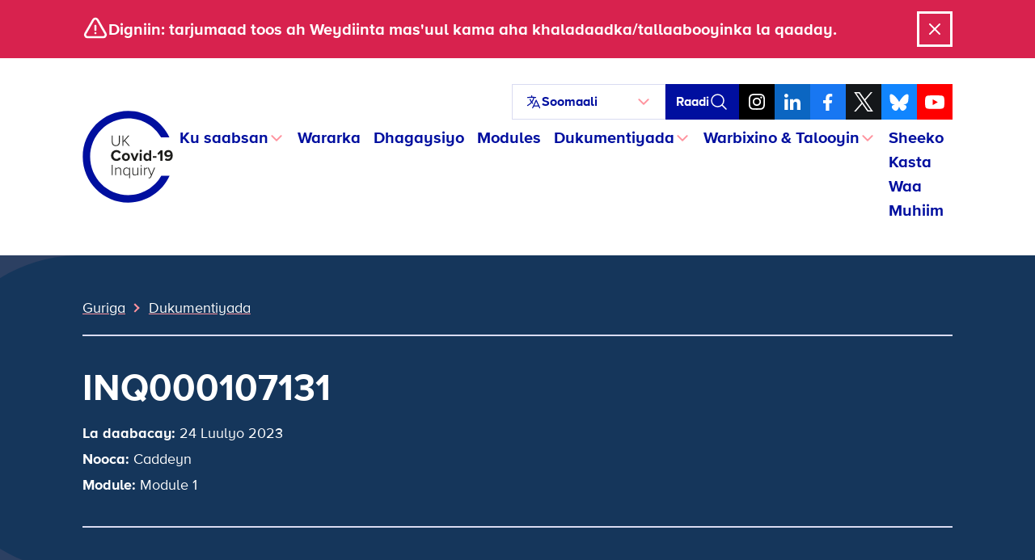

--- FILE ---
content_type: application/x-javascript
request_url: https://covid19.public-inquiry.uk/wp-content/themes/c19inquiry-hearings/public/build/index.js?ver=3.0.5
body_size: 71374
content:
/*! For license information please see index.js.LICENSE.txt */
(()=>{var t={353:function(t){t.exports=function(){"use strict";var t=6e4,e=36e5,n="millisecond",i="second",s="minute",r="hour",o="day",a="week",l="month",c="quarter",d="year",u="date",h="Invalid Date",p=/^(\d{4})[-/]?(\d{1,2})?[-/]?(\d{0,2})[Tt\s]*(\d{1,2})?:?(\d{1,2})?:?(\d{1,2})?[.:]?(\d+)?$/,f=/\[([^\]]+)]|Y{1,4}|M{1,4}|D{1,2}|d{1,4}|H{1,2}|h{1,2}|a|A|m{1,2}|s{1,2}|Z{1,2}|SSS/g,m={name:"en",weekdays:"Sunday_Monday_Tuesday_Wednesday_Thursday_Friday_Saturday".split("_"),months:"January_February_March_April_May_June_July_August_September_October_November_December".split("_"),ordinal:function(t){var e=["th","st","nd","rd"],n=t%100;return"["+t+(e[(n-20)%10]||e[n]||e[0])+"]"}},g=function(t,e,n){var i=String(t);return!i||i.length>=e?t:""+Array(e+1-i.length).join(n)+t},y={s:g,z:function(t){var e=-t.utcOffset(),n=Math.abs(e),i=Math.floor(n/60),s=n%60;return(e<=0?"+":"-")+g(i,2,"0")+":"+g(s,2,"0")},m:function t(e,n){if(e.date()<n.date())return-t(n,e);var i=12*(n.year()-e.year())+(n.month()-e.month()),s=e.clone().add(i,l),r=n-s<0,o=e.clone().add(i+(r?-1:1),l);return+(-(i+(n-s)/(r?s-o:o-s))||0)},a:function(t){return t<0?Math.ceil(t)||0:Math.floor(t)},p:function(t){return{M:l,y:d,w:a,d:o,D:u,h:r,m:s,s:i,ms:n,Q:c}[t]||String(t||"").toLowerCase().replace(/s$/,"")},u:function(t){return void 0===t}},b="en",_={};_[b]=m;var w="$isDayjsObject",v=function(t){return t instanceof A||!(!t||!t[w])},k=function t(e,n,i){var s;if(!e)return b;if("string"==typeof e){var r=e.toLowerCase();_[r]&&(s=r),n&&(_[r]=n,s=r);var o=e.split("-");if(!s&&o.length>1)return t(o[0])}else{var a=e.name;_[a]=e,s=a}return!i&&s&&(b=s),s||!i&&b},E=function(t,e){if(v(t))return t.clone();var n="object"==typeof e?e:{};return n.date=t,n.args=arguments,new A(n)},D=y;D.l=k,D.i=v,D.w=function(t,e){return E(t,{locale:e.$L,utc:e.$u,x:e.$x,$offset:e.$offset})};var A=function(){function m(t){this.$L=k(t.locale,null,!0),this.parse(t),this.$x=this.$x||t.x||{},this[w]=!0}var g=m.prototype;return g.parse=function(t){this.$d=function(t){var e=t.date,n=t.utc;if(null===e)return new Date(NaN);if(D.u(e))return new Date;if(e instanceof Date)return new Date(e);if("string"==typeof e&&!/Z$/i.test(e)){var i=e.match(p);if(i){var s=i[2]-1||0,r=(i[7]||"0").substring(0,3);return n?new Date(Date.UTC(i[1],s,i[3]||1,i[4]||0,i[5]||0,i[6]||0,r)):new Date(i[1],s,i[3]||1,i[4]||0,i[5]||0,i[6]||0,r)}}return new Date(e)}(t),this.init()},g.init=function(){var t=this.$d;this.$y=t.getFullYear(),this.$M=t.getMonth(),this.$D=t.getDate(),this.$W=t.getDay(),this.$H=t.getHours(),this.$m=t.getMinutes(),this.$s=t.getSeconds(),this.$ms=t.getMilliseconds()},g.$utils=function(){return D},g.isValid=function(){return!(this.$d.toString()===h)},g.isSame=function(t,e){var n=E(t);return this.startOf(e)<=n&&n<=this.endOf(e)},g.isAfter=function(t,e){return E(t)<this.startOf(e)},g.isBefore=function(t,e){return this.endOf(e)<E(t)},g.$g=function(t,e,n){return D.u(t)?this[e]:this.set(n,t)},g.unix=function(){return Math.floor(this.valueOf()/1e3)},g.valueOf=function(){return this.$d.getTime()},g.startOf=function(t,e){var n=this,c=!!D.u(e)||e,h=D.p(t),p=function(t,e){var i=D.w(n.$u?Date.UTC(n.$y,e,t):new Date(n.$y,e,t),n);return c?i:i.endOf(o)},f=function(t,e){return D.w(n.toDate()[t].apply(n.toDate("s"),(c?[0,0,0,0]:[23,59,59,999]).slice(e)),n)},m=this.$W,g=this.$M,y=this.$D,b="set"+(this.$u?"UTC":"");switch(h){case d:return c?p(1,0):p(31,11);case l:return c?p(1,g):p(0,g+1);case a:var _=this.$locale().weekStart||0,w=(m<_?m+7:m)-_;return p(c?y-w:y+(6-w),g);case o:case u:return f(b+"Hours",0);case r:return f(b+"Minutes",1);case s:return f(b+"Seconds",2);case i:return f(b+"Milliseconds",3);default:return this.clone()}},g.endOf=function(t){return this.startOf(t,!1)},g.$set=function(t,e){var a,c=D.p(t),h="set"+(this.$u?"UTC":""),p=(a={},a[o]=h+"Date",a[u]=h+"Date",a[l]=h+"Month",a[d]=h+"FullYear",a[r]=h+"Hours",a[s]=h+"Minutes",a[i]=h+"Seconds",a[n]=h+"Milliseconds",a)[c],f=c===o?this.$D+(e-this.$W):e;if(c===l||c===d){var m=this.clone().set(u,1);m.$d[p](f),m.init(),this.$d=m.set(u,Math.min(this.$D,m.daysInMonth())).$d}else p&&this.$d[p](f);return this.init(),this},g.set=function(t,e){return this.clone().$set(t,e)},g.get=function(t){return this[D.p(t)]()},g.add=function(n,c){var u,h=this;n=Number(n);var p=D.p(c),f=function(t){var e=E(h);return D.w(e.date(e.date()+Math.round(t*n)),h)};if(p===l)return this.set(l,this.$M+n);if(p===d)return this.set(d,this.$y+n);if(p===o)return f(1);if(p===a)return f(7);var m=(u={},u[s]=t,u[r]=e,u[i]=1e3,u)[p]||1,g=this.$d.getTime()+n*m;return D.w(g,this)},g.subtract=function(t,e){return this.add(-1*t,e)},g.format=function(t){var e=this,n=this.$locale();if(!this.isValid())return n.invalidDate||h;var i=t||"YYYY-MM-DDTHH:mm:ssZ",s=D.z(this),r=this.$H,o=this.$m,a=this.$M,l=n.weekdays,c=n.months,d=n.meridiem,u=function(t,n,s,r){return t&&(t[n]||t(e,i))||s[n].slice(0,r)},p=function(t){return D.s(r%12||12,t,"0")},m=d||function(t,e,n){var i=t<12?"AM":"PM";return n?i.toLowerCase():i};return i.replace(f,function(t,i){return i||function(t){switch(t){case"YY":return String(e.$y).slice(-2);case"YYYY":return D.s(e.$y,4,"0");case"M":return a+1;case"MM":return D.s(a+1,2,"0");case"MMM":return u(n.monthsShort,a,c,3);case"MMMM":return u(c,a);case"D":return e.$D;case"DD":return D.s(e.$D,2,"0");case"d":return String(e.$W);case"dd":return u(n.weekdaysMin,e.$W,l,2);case"ddd":return u(n.weekdaysShort,e.$W,l,3);case"dddd":return l[e.$W];case"H":return String(r);case"HH":return D.s(r,2,"0");case"h":return p(1);case"hh":return p(2);case"a":return m(r,o,!0);case"A":return m(r,o,!1);case"m":return String(o);case"mm":return D.s(o,2,"0");case"s":return String(e.$s);case"ss":return D.s(e.$s,2,"0");case"SSS":return D.s(e.$ms,3,"0");case"Z":return s}return null}(t)||s.replace(":","")})},g.utcOffset=function(){return 15*-Math.round(this.$d.getTimezoneOffset()/15)},g.diff=function(n,u,h){var p,f=this,m=D.p(u),g=E(n),y=(g.utcOffset()-this.utcOffset())*t,b=this-g,_=function(){return D.m(f,g)};switch(m){case d:p=_()/12;break;case l:p=_();break;case c:p=_()/3;break;case a:p=(b-y)/6048e5;break;case o:p=(b-y)/864e5;break;case r:p=b/e;break;case s:p=b/t;break;case i:p=b/1e3;break;default:p=b}return h?p:D.a(p)},g.daysInMonth=function(){return this.endOf(l).$D},g.$locale=function(){return _[this.$L]},g.locale=function(t,e){if(!t)return this.$L;var n=this.clone(),i=k(t,e,!0);return i&&(n.$L=i),n},g.clone=function(){return D.w(this.$d,this)},g.toDate=function(){return new Date(this.valueOf())},g.toJSON=function(){return this.isValid()?this.toISOString():null},g.toISOString=function(){return this.$d.toISOString()},g.toString=function(){return this.$d.toUTCString()},m}(),S=A.prototype;return E.prototype=S,[["$ms",n],["$s",i],["$m",s],["$H",r],["$W",o],["$M",l],["$y",d],["$D",u]].forEach(function(t){S[t[1]]=function(e){return this.$g(e,t[0],t[1])}}),E.extend=function(t,e){return t.$i||(t(e,A,E),t.$i=!0),E},E.locale=k,E.isDayjs=v,E.unix=function(t){return E(1e3*t)},E.en=_[b],E.Ls=_,E.p={},E}()},491:(t,e,n)=>{var i,s,r;r=function(){var t,e,n=document,i=n.getElementsByTagName("head")[0],s="push",r="readyState",o="onreadystatechange",a={},l={},c={},d={};function u(t,e){for(var n=0,i=t.length;n<i;++n)if(!e(t[n]))return!1;return 1}function h(t,e){u(t,function(t){return e(t),1})}function p(e,n,i){e=e[s]?e:[e];var r=n&&n.call,o=r?n:i,m=r?e.join(""):n,g=e.length;function y(t){return t.call?t():a[t]}function b(){if(! --g)for(var t in a[m]=1,o&&o(),c)u(t.split("|"),y)&&!h(c[t],y)&&(c[t]=[])}return setTimeout(function(){h(e,function e(n,i){return null===n?b():(i||/^https?:\/\//.test(n)||!t||(n=-1===n.indexOf(".js")?t+n+".js":t+n),d[n]?(m&&(l[m]=1),2==d[n]?b():setTimeout(function(){e(n,!0)},0)):(d[n]=1,m&&(l[m]=1),void f(n,b)))})},0),p}function f(t,s){var a,l=n.createElement("script");l.onload=l.onerror=l[o]=function(){l[r]&&!/^c|loade/.test(l[r])||a||(l.onload=l[o]=null,a=1,d[t]=2,s())},l.async=1,l.src=e?t+(-1===t.indexOf("?")?"?":"&")+e:t,i.insertBefore(l,i.lastChild)}return p.get=f,p.order=function(t,e,n){!function i(s){s=t.shift(),t.length?p(s,i):p(s,e,n)}()},p.path=function(e){t=e},p.urlArgs=function(t){e=t},p.ready=function(t,e,n){t=t[s]?t:[t];var i,r=[];return!h(t,function(t){a[t]||r[s](t)})&&u(t,function(t){return a[t]})?e():(i=t.join("|"),c[i]=c[i]||[],c[i][s](e),n&&n(r)),p},p.done=function(t){p([null],t)},p},t.exports?t.exports=r():void 0===(s="function"==typeof(i=r)?i.call(e,n,e,t):i)||(t.exports=s)}},e={};function n(i){var s=e[i];if(void 0!==s)return s.exports;var r=e[i]={exports:{}};return t[i].call(r.exports,r,r.exports,n),r.exports}n.n=t=>{var e=t&&t.__esModule?()=>t.default:()=>t;return n.d(e,{a:e}),e},n.d=(t,e)=>{for(var i in e)n.o(e,i)&&!n.o(t,i)&&Object.defineProperty(t,i,{enumerable:!0,get:e[i]})},n.g=function(){if("object"==typeof globalThis)return globalThis;try{return this||new Function("return this")()}catch(t){if("object"==typeof window)return window}}(),n.o=(t,e)=>Object.prototype.hasOwnProperty.call(t,e),n.r=t=>{"undefined"!=typeof Symbol&&Symbol.toStringTag&&Object.defineProperty(t,Symbol.toStringTag,{value:"Module"}),Object.defineProperty(t,"__esModule",{value:!0})},(()=>{"use strict";var t={};n.r(t),n.d(t,{afterMain:()=>k,afterRead:()=>_,afterWrite:()=>A,applyStyles:()=>O,arrow:()=>J,auto:()=>a,basePlacements:()=>l,beforeMain:()=>w,beforeRead:()=>y,beforeWrite:()=>E,bottom:()=>s,clippingParents:()=>u,computeStyles:()=>nt,createPopper:()=>Lt,createPopperBase:()=>jt,createPopperLite:()=>Ot,detectOverflow:()=>yt,end:()=>d,eventListeners:()=>st,flip:()=>bt,hide:()=>vt,left:()=>o,main:()=>v,modifierPhases:()=>S,offset:()=>kt,placements:()=>g,popper:()=>p,popperGenerator:()=>Tt,popperOffsets:()=>Et,preventOverflow:()=>Dt,read:()=>b,reference:()=>f,right:()=>r,start:()=>c,top:()=>i,variationPlacements:()=>m,viewport:()=>h,write:()=>D});var e={};n.r(e),n.d(e,{hasBrowserEnv:()=>So,hasStandardBrowserEnv:()=>Co,hasStandardBrowserWebWorkerEnv:()=>To,navigator:()=>xo,origin:()=>jo});var i="top",s="bottom",r="right",o="left",a="auto",l=[i,s,r,o],c="start",d="end",u="clippingParents",h="viewport",p="popper",f="reference",m=l.reduce(function(t,e){return t.concat([e+"-"+c,e+"-"+d])},[]),g=[].concat(l,[a]).reduce(function(t,e){return t.concat([e,e+"-"+c,e+"-"+d])},[]),y="beforeRead",b="read",_="afterRead",w="beforeMain",v="main",k="afterMain",E="beforeWrite",D="write",A="afterWrite",S=[y,b,_,w,v,k,E,D,A];function x(t){return t?(t.nodeName||"").toLowerCase():null}function C(t){if(null==t)return window;if("[object Window]"!==t.toString()){var e=t.ownerDocument;return e&&e.defaultView||window}return t}function T(t){return t instanceof C(t).Element||t instanceof Element}function j(t){return t instanceof C(t).HTMLElement||t instanceof HTMLElement}function L(t){return"undefined"!=typeof ShadowRoot&&(t instanceof C(t).ShadowRoot||t instanceof ShadowRoot)}const O={name:"applyStyles",enabled:!0,phase:"write",fn:function(t){var e=t.state;Object.keys(e.elements).forEach(function(t){var n=e.styles[t]||{},i=e.attributes[t]||{},s=e.elements[t];j(s)&&x(s)&&(Object.assign(s.style,n),Object.keys(i).forEach(function(t){var e=i[t];!1===e?s.removeAttribute(t):s.setAttribute(t,!0===e?"":e)}))})},effect:function(t){var e=t.state,n={popper:{position:e.options.strategy,left:"0",top:"0",margin:"0"},arrow:{position:"absolute"},reference:{}};return Object.assign(e.elements.popper.style,n.popper),e.styles=n,e.elements.arrow&&Object.assign(e.elements.arrow.style,n.arrow),function(){Object.keys(e.elements).forEach(function(t){var i=e.elements[t],s=e.attributes[t]||{},r=Object.keys(e.styles.hasOwnProperty(t)?e.styles[t]:n[t]).reduce(function(t,e){return t[e]="",t},{});j(i)&&x(i)&&(Object.assign(i.style,r),Object.keys(s).forEach(function(t){i.removeAttribute(t)}))})}},requires:["computeStyles"]};function M(t){return t.split("-")[0]}var N=Math.max,P=Math.min,$=Math.round;function R(){var t=navigator.userAgentData;return null!=t&&t.brands&&Array.isArray(t.brands)?t.brands.map(function(t){return t.brand+"/"+t.version}).join(" "):navigator.userAgent}function I(){return!/^((?!chrome|android).)*safari/i.test(R())}function F(t,e,n){void 0===e&&(e=!1),void 0===n&&(n=!1);var i=t.getBoundingClientRect(),s=1,r=1;e&&j(t)&&(s=t.offsetWidth>0&&$(i.width)/t.offsetWidth||1,r=t.offsetHeight>0&&$(i.height)/t.offsetHeight||1);var o=(T(t)?C(t):window).visualViewport,a=!I()&&n,l=(i.left+(a&&o?o.offsetLeft:0))/s,c=(i.top+(a&&o?o.offsetTop:0))/r,d=i.width/s,u=i.height/r;return{width:d,height:u,top:c,right:l+d,bottom:c+u,left:l,x:l,y:c}}function H(t){var e=F(t),n=t.offsetWidth,i=t.offsetHeight;return Math.abs(e.width-n)<=1&&(n=e.width),Math.abs(e.height-i)<=1&&(i=e.height),{x:t.offsetLeft,y:t.offsetTop,width:n,height:i}}function B(t,e){var n=e.getRootNode&&e.getRootNode();if(t.contains(e))return!0;if(n&&L(n)){var i=e;do{if(i&&t.isSameNode(i))return!0;i=i.parentNode||i.host}while(i)}return!1}function Q(t){return C(t).getComputedStyle(t)}function U(t){return["table","td","th"].indexOf(x(t))>=0}function Y(t){return((T(t)?t.ownerDocument:t.document)||window.document).documentElement}function q(t){return"html"===x(t)?t:t.assignedSlot||t.parentNode||(L(t)?t.host:null)||Y(t)}function z(t){return j(t)&&"fixed"!==Q(t).position?t.offsetParent:null}function V(t){for(var e=C(t),n=z(t);n&&U(n)&&"static"===Q(n).position;)n=z(n);return n&&("html"===x(n)||"body"===x(n)&&"static"===Q(n).position)?e:n||function(t){var e=/firefox/i.test(R());if(/Trident/i.test(R())&&j(t)&&"fixed"===Q(t).position)return null;var n=q(t);for(L(n)&&(n=n.host);j(n)&&["html","body"].indexOf(x(n))<0;){var i=Q(n);if("none"!==i.transform||"none"!==i.perspective||"paint"===i.contain||-1!==["transform","perspective"].indexOf(i.willChange)||e&&"filter"===i.willChange||e&&i.filter&&"none"!==i.filter)return n;n=n.parentNode}return null}(t)||e}function W(t){return["top","bottom"].indexOf(t)>=0?"x":"y"}function K(t,e,n){return N(t,P(e,n))}function G(t){return Object.assign({},{top:0,right:0,bottom:0,left:0},t)}function X(t,e){return e.reduce(function(e,n){return e[n]=t,e},{})}const J={name:"arrow",enabled:!0,phase:"main",fn:function(t){var e,n=t.state,a=t.name,c=t.options,d=n.elements.arrow,u=n.modifiersData.popperOffsets,h=M(n.placement),p=W(h),f=[o,r].indexOf(h)>=0?"height":"width";if(d&&u){var m=function(t,e){return G("number"!=typeof(t="function"==typeof t?t(Object.assign({},e.rects,{placement:e.placement})):t)?t:X(t,l))}(c.padding,n),g=H(d),y="y"===p?i:o,b="y"===p?s:r,_=n.rects.reference[f]+n.rects.reference[p]-u[p]-n.rects.popper[f],w=u[p]-n.rects.reference[p],v=V(d),k=v?"y"===p?v.clientHeight||0:v.clientWidth||0:0,E=_/2-w/2,D=m[y],A=k-g[f]-m[b],S=k/2-g[f]/2+E,x=K(D,S,A),C=p;n.modifiersData[a]=((e={})[C]=x,e.centerOffset=x-S,e)}},effect:function(t){var e=t.state,n=t.options.element,i=void 0===n?"[data-popper-arrow]":n;null!=i&&("string"!=typeof i||(i=e.elements.popper.querySelector(i)))&&B(e.elements.popper,i)&&(e.elements.arrow=i)},requires:["popperOffsets"],requiresIfExists:["preventOverflow"]};function Z(t){return t.split("-")[1]}var tt={top:"auto",right:"auto",bottom:"auto",left:"auto"};function et(t){var e,n=t.popper,a=t.popperRect,l=t.placement,c=t.variation,u=t.offsets,h=t.position,p=t.gpuAcceleration,f=t.adaptive,m=t.roundOffsets,g=t.isFixed,y=u.x,b=void 0===y?0:y,_=u.y,w=void 0===_?0:_,v="function"==typeof m?m({x:b,y:w}):{x:b,y:w};b=v.x,w=v.y;var k=u.hasOwnProperty("x"),E=u.hasOwnProperty("y"),D=o,A=i,S=window;if(f){var x=V(n),T="clientHeight",j="clientWidth";x===C(n)&&"static"!==Q(x=Y(n)).position&&"absolute"===h&&(T="scrollHeight",j="scrollWidth"),(l===i||(l===o||l===r)&&c===d)&&(A=s,w-=(g&&x===S&&S.visualViewport?S.visualViewport.height:x[T])-a.height,w*=p?1:-1),l!==o&&(l!==i&&l!==s||c!==d)||(D=r,b-=(g&&x===S&&S.visualViewport?S.visualViewport.width:x[j])-a.width,b*=p?1:-1)}var L,O=Object.assign({position:h},f&&tt),M=!0===m?function(t,e){var n=t.x,i=t.y,s=e.devicePixelRatio||1;return{x:$(n*s)/s||0,y:$(i*s)/s||0}}({x:b,y:w},C(n)):{x:b,y:w};return b=M.x,w=M.y,p?Object.assign({},O,((L={})[A]=E?"0":"",L[D]=k?"0":"",L.transform=(S.devicePixelRatio||1)<=1?"translate("+b+"px, "+w+"px)":"translate3d("+b+"px, "+w+"px, 0)",L)):Object.assign({},O,((e={})[A]=E?w+"px":"",e[D]=k?b+"px":"",e.transform="",e))}const nt={name:"computeStyles",enabled:!0,phase:"beforeWrite",fn:function(t){var e=t.state,n=t.options,i=n.gpuAcceleration,s=void 0===i||i,r=n.adaptive,o=void 0===r||r,a=n.roundOffsets,l=void 0===a||a,c={placement:M(e.placement),variation:Z(e.placement),popper:e.elements.popper,popperRect:e.rects.popper,gpuAcceleration:s,isFixed:"fixed"===e.options.strategy};null!=e.modifiersData.popperOffsets&&(e.styles.popper=Object.assign({},e.styles.popper,et(Object.assign({},c,{offsets:e.modifiersData.popperOffsets,position:e.options.strategy,adaptive:o,roundOffsets:l})))),null!=e.modifiersData.arrow&&(e.styles.arrow=Object.assign({},e.styles.arrow,et(Object.assign({},c,{offsets:e.modifiersData.arrow,position:"absolute",adaptive:!1,roundOffsets:l})))),e.attributes.popper=Object.assign({},e.attributes.popper,{"data-popper-placement":e.placement})},data:{}};var it={passive:!0};const st={name:"eventListeners",enabled:!0,phase:"write",fn:function(){},effect:function(t){var e=t.state,n=t.instance,i=t.options,s=i.scroll,r=void 0===s||s,o=i.resize,a=void 0===o||o,l=C(e.elements.popper),c=[].concat(e.scrollParents.reference,e.scrollParents.popper);return r&&c.forEach(function(t){t.addEventListener("scroll",n.update,it)}),a&&l.addEventListener("resize",n.update,it),function(){r&&c.forEach(function(t){t.removeEventListener("scroll",n.update,it)}),a&&l.removeEventListener("resize",n.update,it)}},data:{}};var rt={left:"right",right:"left",bottom:"top",top:"bottom"};function ot(t){return t.replace(/left|right|bottom|top/g,function(t){return rt[t]})}var at={start:"end",end:"start"};function lt(t){return t.replace(/start|end/g,function(t){return at[t]})}function ct(t){var e=C(t);return{scrollLeft:e.pageXOffset,scrollTop:e.pageYOffset}}function dt(t){return F(Y(t)).left+ct(t).scrollLeft}function ut(t){var e=Q(t),n=e.overflow,i=e.overflowX,s=e.overflowY;return/auto|scroll|overlay|hidden/.test(n+s+i)}function ht(t){return["html","body","#document"].indexOf(x(t))>=0?t.ownerDocument.body:j(t)&&ut(t)?t:ht(q(t))}function pt(t,e){var n;void 0===e&&(e=[]);var i=ht(t),s=i===(null==(n=t.ownerDocument)?void 0:n.body),r=C(i),o=s?[r].concat(r.visualViewport||[],ut(i)?i:[]):i,a=e.concat(o);return s?a:a.concat(pt(q(o)))}function ft(t){return Object.assign({},t,{left:t.x,top:t.y,right:t.x+t.width,bottom:t.y+t.height})}function mt(t,e,n){return e===h?ft(function(t,e){var n=C(t),i=Y(t),s=n.visualViewport,r=i.clientWidth,o=i.clientHeight,a=0,l=0;if(s){r=s.width,o=s.height;var c=I();(c||!c&&"fixed"===e)&&(a=s.offsetLeft,l=s.offsetTop)}return{width:r,height:o,x:a+dt(t),y:l}}(t,n)):T(e)?function(t,e){var n=F(t,!1,"fixed"===e);return n.top=n.top+t.clientTop,n.left=n.left+t.clientLeft,n.bottom=n.top+t.clientHeight,n.right=n.left+t.clientWidth,n.width=t.clientWidth,n.height=t.clientHeight,n.x=n.left,n.y=n.top,n}(e,n):ft(function(t){var e,n=Y(t),i=ct(t),s=null==(e=t.ownerDocument)?void 0:e.body,r=N(n.scrollWidth,n.clientWidth,s?s.scrollWidth:0,s?s.clientWidth:0),o=N(n.scrollHeight,n.clientHeight,s?s.scrollHeight:0,s?s.clientHeight:0),a=-i.scrollLeft+dt(t),l=-i.scrollTop;return"rtl"===Q(s||n).direction&&(a+=N(n.clientWidth,s?s.clientWidth:0)-r),{width:r,height:o,x:a,y:l}}(Y(t)))}function gt(t){var e,n=t.reference,a=t.element,l=t.placement,u=l?M(l):null,h=l?Z(l):null,p=n.x+n.width/2-a.width/2,f=n.y+n.height/2-a.height/2;switch(u){case i:e={x:p,y:n.y-a.height};break;case s:e={x:p,y:n.y+n.height};break;case r:e={x:n.x+n.width,y:f};break;case o:e={x:n.x-a.width,y:f};break;default:e={x:n.x,y:n.y}}var m=u?W(u):null;if(null!=m){var g="y"===m?"height":"width";switch(h){case c:e[m]=e[m]-(n[g]/2-a[g]/2);break;case d:e[m]=e[m]+(n[g]/2-a[g]/2)}}return e}function yt(t,e){void 0===e&&(e={});var n=e,o=n.placement,a=void 0===o?t.placement:o,c=n.strategy,d=void 0===c?t.strategy:c,m=n.boundary,g=void 0===m?u:m,y=n.rootBoundary,b=void 0===y?h:y,_=n.elementContext,w=void 0===_?p:_,v=n.altBoundary,k=void 0!==v&&v,E=n.padding,D=void 0===E?0:E,A=G("number"!=typeof D?D:X(D,l)),S=w===p?f:p,C=t.rects.popper,L=t.elements[k?S:w],O=function(t,e,n,i){var s="clippingParents"===e?function(t){var e=pt(q(t)),n=["absolute","fixed"].indexOf(Q(t).position)>=0&&j(t)?V(t):t;return T(n)?e.filter(function(t){return T(t)&&B(t,n)&&"body"!==x(t)}):[]}(t):[].concat(e),r=[].concat(s,[n]),o=r[0],a=r.reduce(function(e,n){var s=mt(t,n,i);return e.top=N(s.top,e.top),e.right=P(s.right,e.right),e.bottom=P(s.bottom,e.bottom),e.left=N(s.left,e.left),e},mt(t,o,i));return a.width=a.right-a.left,a.height=a.bottom-a.top,a.x=a.left,a.y=a.top,a}(T(L)?L:L.contextElement||Y(t.elements.popper),g,b,d),M=F(t.elements.reference),$=gt({reference:M,element:C,strategy:"absolute",placement:a}),R=ft(Object.assign({},C,$)),I=w===p?R:M,H={top:O.top-I.top+A.top,bottom:I.bottom-O.bottom+A.bottom,left:O.left-I.left+A.left,right:I.right-O.right+A.right},U=t.modifiersData.offset;if(w===p&&U){var z=U[a];Object.keys(H).forEach(function(t){var e=[r,s].indexOf(t)>=0?1:-1,n=[i,s].indexOf(t)>=0?"y":"x";H[t]+=z[n]*e})}return H}const bt={name:"flip",enabled:!0,phase:"main",fn:function(t){var e=t.state,n=t.options,d=t.name;if(!e.modifiersData[d]._skip){for(var u=n.mainAxis,h=void 0===u||u,p=n.altAxis,f=void 0===p||p,y=n.fallbackPlacements,b=n.padding,_=n.boundary,w=n.rootBoundary,v=n.altBoundary,k=n.flipVariations,E=void 0===k||k,D=n.allowedAutoPlacements,A=e.options.placement,S=M(A),x=y||(S!==A&&E?function(t){if(M(t)===a)return[];var e=ot(t);return[lt(t),e,lt(e)]}(A):[ot(A)]),C=[A].concat(x).reduce(function(t,n){return t.concat(M(n)===a?function(t,e){void 0===e&&(e={});var n=e,i=n.placement,s=n.boundary,r=n.rootBoundary,o=n.padding,a=n.flipVariations,c=n.allowedAutoPlacements,d=void 0===c?g:c,u=Z(i),h=u?a?m:m.filter(function(t){return Z(t)===u}):l,p=h.filter(function(t){return d.indexOf(t)>=0});0===p.length&&(p=h);var f=p.reduce(function(e,n){return e[n]=yt(t,{placement:n,boundary:s,rootBoundary:r,padding:o})[M(n)],e},{});return Object.keys(f).sort(function(t,e){return f[t]-f[e]})}(e,{placement:n,boundary:_,rootBoundary:w,padding:b,flipVariations:E,allowedAutoPlacements:D}):n)},[]),T=e.rects.reference,j=e.rects.popper,L=new Map,O=!0,N=C[0],P=0;P<C.length;P++){var $=C[P],R=M($),I=Z($)===c,F=[i,s].indexOf(R)>=0,H=F?"width":"height",B=yt(e,{placement:$,boundary:_,rootBoundary:w,altBoundary:v,padding:b}),Q=F?I?r:o:I?s:i;T[H]>j[H]&&(Q=ot(Q));var U=ot(Q),Y=[];if(h&&Y.push(B[R]<=0),f&&Y.push(B[Q]<=0,B[U]<=0),Y.every(function(t){return t})){N=$,O=!1;break}L.set($,Y)}if(O)for(var q=function(t){var e=C.find(function(e){var n=L.get(e);if(n)return n.slice(0,t).every(function(t){return t})});if(e)return N=e,"break"},z=E?3:1;z>0&&"break"!==q(z);z--);e.placement!==N&&(e.modifiersData[d]._skip=!0,e.placement=N,e.reset=!0)}},requiresIfExists:["offset"],data:{_skip:!1}};function _t(t,e,n){return void 0===n&&(n={x:0,y:0}),{top:t.top-e.height-n.y,right:t.right-e.width+n.x,bottom:t.bottom-e.height+n.y,left:t.left-e.width-n.x}}function wt(t){return[i,r,s,o].some(function(e){return t[e]>=0})}const vt={name:"hide",enabled:!0,phase:"main",requiresIfExists:["preventOverflow"],fn:function(t){var e=t.state,n=t.name,i=e.rects.reference,s=e.rects.popper,r=e.modifiersData.preventOverflow,o=yt(e,{elementContext:"reference"}),a=yt(e,{altBoundary:!0}),l=_t(o,i),c=_t(a,s,r),d=wt(l),u=wt(c);e.modifiersData[n]={referenceClippingOffsets:l,popperEscapeOffsets:c,isReferenceHidden:d,hasPopperEscaped:u},e.attributes.popper=Object.assign({},e.attributes.popper,{"data-popper-reference-hidden":d,"data-popper-escaped":u})}},kt={name:"offset",enabled:!0,phase:"main",requires:["popperOffsets"],fn:function(t){var e=t.state,n=t.options,s=t.name,a=n.offset,l=void 0===a?[0,0]:a,c=g.reduce(function(t,n){return t[n]=function(t,e,n){var s=M(t),a=[o,i].indexOf(s)>=0?-1:1,l="function"==typeof n?n(Object.assign({},e,{placement:t})):n,c=l[0],d=l[1];return c=c||0,d=(d||0)*a,[o,r].indexOf(s)>=0?{x:d,y:c}:{x:c,y:d}}(n,e.rects,l),t},{}),d=c[e.placement],u=d.x,h=d.y;null!=e.modifiersData.popperOffsets&&(e.modifiersData.popperOffsets.x+=u,e.modifiersData.popperOffsets.y+=h),e.modifiersData[s]=c}},Et={name:"popperOffsets",enabled:!0,phase:"read",fn:function(t){var e=t.state,n=t.name;e.modifiersData[n]=gt({reference:e.rects.reference,element:e.rects.popper,strategy:"absolute",placement:e.placement})},data:{}},Dt={name:"preventOverflow",enabled:!0,phase:"main",fn:function(t){var e=t.state,n=t.options,a=t.name,l=n.mainAxis,d=void 0===l||l,u=n.altAxis,h=void 0!==u&&u,p=n.boundary,f=n.rootBoundary,m=n.altBoundary,g=n.padding,y=n.tether,b=void 0===y||y,_=n.tetherOffset,w=void 0===_?0:_,v=yt(e,{boundary:p,rootBoundary:f,padding:g,altBoundary:m}),k=M(e.placement),E=Z(e.placement),D=!E,A=W(k),S="x"===A?"y":"x",x=e.modifiersData.popperOffsets,C=e.rects.reference,T=e.rects.popper,j="function"==typeof w?w(Object.assign({},e.rects,{placement:e.placement})):w,L="number"==typeof j?{mainAxis:j,altAxis:j}:Object.assign({mainAxis:0,altAxis:0},j),O=e.modifiersData.offset?e.modifiersData.offset[e.placement]:null,$={x:0,y:0};if(x){if(d){var R,I="y"===A?i:o,F="y"===A?s:r,B="y"===A?"height":"width",Q=x[A],U=Q+v[I],Y=Q-v[F],q=b?-T[B]/2:0,z=E===c?C[B]:T[B],G=E===c?-T[B]:-C[B],X=e.elements.arrow,J=b&&X?H(X):{width:0,height:0},tt=e.modifiersData["arrow#persistent"]?e.modifiersData["arrow#persistent"].padding:{top:0,right:0,bottom:0,left:0},et=tt[I],nt=tt[F],it=K(0,C[B],J[B]),st=D?C[B]/2-q-it-et-L.mainAxis:z-it-et-L.mainAxis,rt=D?-C[B]/2+q+it+nt+L.mainAxis:G+it+nt+L.mainAxis,ot=e.elements.arrow&&V(e.elements.arrow),at=ot?"y"===A?ot.clientTop||0:ot.clientLeft||0:0,lt=null!=(R=null==O?void 0:O[A])?R:0,ct=Q+rt-lt,dt=K(b?P(U,Q+st-lt-at):U,Q,b?N(Y,ct):Y);x[A]=dt,$[A]=dt-Q}if(h){var ut,ht="x"===A?i:o,pt="x"===A?s:r,ft=x[S],mt="y"===S?"height":"width",gt=ft+v[ht],bt=ft-v[pt],_t=-1!==[i,o].indexOf(k),wt=null!=(ut=null==O?void 0:O[S])?ut:0,vt=_t?gt:ft-C[mt]-T[mt]-wt+L.altAxis,kt=_t?ft+C[mt]+T[mt]-wt-L.altAxis:bt,Et=b&&_t?function(t,e,n){var i=K(t,e,n);return i>n?n:i}(vt,ft,kt):K(b?vt:gt,ft,b?kt:bt);x[S]=Et,$[S]=Et-ft}e.modifiersData[a]=$}},requiresIfExists:["offset"]};function At(t,e,n){void 0===n&&(n=!1);var i,s,r=j(e),o=j(e)&&function(t){var e=t.getBoundingClientRect(),n=$(e.width)/t.offsetWidth||1,i=$(e.height)/t.offsetHeight||1;return 1!==n||1!==i}(e),a=Y(e),l=F(t,o,n),c={scrollLeft:0,scrollTop:0},d={x:0,y:0};return(r||!r&&!n)&&(("body"!==x(e)||ut(a))&&(c=(i=e)!==C(i)&&j(i)?{scrollLeft:(s=i).scrollLeft,scrollTop:s.scrollTop}:ct(i)),j(e)?((d=F(e,!0)).x+=e.clientLeft,d.y+=e.clientTop):a&&(d.x=dt(a))),{x:l.left+c.scrollLeft-d.x,y:l.top+c.scrollTop-d.y,width:l.width,height:l.height}}function St(t){var e=new Map,n=new Set,i=[];function s(t){n.add(t.name),[].concat(t.requires||[],t.requiresIfExists||[]).forEach(function(t){if(!n.has(t)){var i=e.get(t);i&&s(i)}}),i.push(t)}return t.forEach(function(t){e.set(t.name,t)}),t.forEach(function(t){n.has(t.name)||s(t)}),i}var xt={placement:"bottom",modifiers:[],strategy:"absolute"};function Ct(){for(var t=arguments.length,e=new Array(t),n=0;n<t;n++)e[n]=arguments[n];return!e.some(function(t){return!(t&&"function"==typeof t.getBoundingClientRect)})}function Tt(t){void 0===t&&(t={});var e=t,n=e.defaultModifiers,i=void 0===n?[]:n,s=e.defaultOptions,r=void 0===s?xt:s;return function(t,e,n){void 0===n&&(n=r);var s,o,a={placement:"bottom",orderedModifiers:[],options:Object.assign({},xt,r),modifiersData:{},elements:{reference:t,popper:e},attributes:{},styles:{}},l=[],c=!1,d={state:a,setOptions:function(n){var s="function"==typeof n?n(a.options):n;u(),a.options=Object.assign({},r,a.options,s),a.scrollParents={reference:T(t)?pt(t):t.contextElement?pt(t.contextElement):[],popper:pt(e)};var o,c,h=function(t){var e=St(t);return S.reduce(function(t,n){return t.concat(e.filter(function(t){return t.phase===n}))},[])}((o=[].concat(i,a.options.modifiers),c=o.reduce(function(t,e){var n=t[e.name];return t[e.name]=n?Object.assign({},n,e,{options:Object.assign({},n.options,e.options),data:Object.assign({},n.data,e.data)}):e,t},{}),Object.keys(c).map(function(t){return c[t]})));return a.orderedModifiers=h.filter(function(t){return t.enabled}),a.orderedModifiers.forEach(function(t){var e=t.name,n=t.options,i=void 0===n?{}:n,s=t.effect;if("function"==typeof s){var r=s({state:a,name:e,instance:d,options:i});l.push(r||function(){})}}),d.update()},forceUpdate:function(){if(!c){var t=a.elements,e=t.reference,n=t.popper;if(Ct(e,n)){a.rects={reference:At(e,V(n),"fixed"===a.options.strategy),popper:H(n)},a.reset=!1,a.placement=a.options.placement,a.orderedModifiers.forEach(function(t){return a.modifiersData[t.name]=Object.assign({},t.data)});for(var i=0;i<a.orderedModifiers.length;i++)if(!0!==a.reset){var s=a.orderedModifiers[i],r=s.fn,o=s.options,l=void 0===o?{}:o,u=s.name;"function"==typeof r&&(a=r({state:a,options:l,name:u,instance:d})||a)}else a.reset=!1,i=-1}}},update:(s=function(){return new Promise(function(t){d.forceUpdate(),t(a)})},function(){return o||(o=new Promise(function(t){Promise.resolve().then(function(){o=void 0,t(s())})})),o}),destroy:function(){u(),c=!0}};if(!Ct(t,e))return d;function u(){l.forEach(function(t){return t()}),l=[]}return d.setOptions(n).then(function(t){!c&&n.onFirstUpdate&&n.onFirstUpdate(t)}),d}}var jt=Tt(),Lt=Tt({defaultModifiers:[st,Et,nt,O,kt,bt,Dt,J,vt]}),Ot=Tt({defaultModifiers:[st,Et,nt,O]});const Mt=new Map,Nt={set(t,e,n){Mt.has(t)||Mt.set(t,new Map);const i=Mt.get(t);i.has(e)||0===i.size?i.set(e,n):console.error(`Bootstrap doesn't allow more than one instance per element. Bound instance: ${Array.from(i.keys())[0]}.`)},get:(t,e)=>Mt.has(t)&&Mt.get(t).get(e)||null,remove(t,e){if(!Mt.has(t))return;const n=Mt.get(t);n.delete(e),0===n.size&&Mt.delete(t)}},Pt="transitionend",$t=t=>(t&&window.CSS&&window.CSS.escape&&(t=t.replace(/#([^\s"#']+)/g,(t,e)=>`#${CSS.escape(e)}`)),t),Rt=t=>null==t?`${t}`:Object.prototype.toString.call(t).match(/\s([a-z]+)/i)[1].toLowerCase(),It=t=>{t.dispatchEvent(new Event(Pt))},Ft=t=>!(!t||"object"!=typeof t)&&(void 0!==t.jquery&&(t=t[0]),void 0!==t.nodeType),Ht=t=>Ft(t)?t.jquery?t[0]:t:"string"==typeof t&&t.length>0?document.querySelector($t(t)):null,Bt=t=>{if(!Ft(t)||0===t.getClientRects().length)return!1;const e="visible"===getComputedStyle(t).getPropertyValue("visibility"),n=t.closest("details:not([open])");if(!n)return e;if(n!==t){const e=t.closest("summary");if(e&&e.parentNode!==n)return!1;if(null===e)return!1}return e},Qt=t=>!t||t.nodeType!==Node.ELEMENT_NODE||!!t.classList.contains("disabled")||(void 0!==t.disabled?t.disabled:t.hasAttribute("disabled")&&"false"!==t.getAttribute("disabled")),Ut=t=>{if(!document.documentElement.attachShadow)return null;if("function"==typeof t.getRootNode){const e=t.getRootNode();return e instanceof ShadowRoot?e:null}return t instanceof ShadowRoot?t:t.parentNode?Ut(t.parentNode):null},Yt=()=>{},qt=t=>{t.offsetHeight},zt=()=>window.jQuery&&!document.body.hasAttribute("data-bs-no-jquery")?window.jQuery:null,Vt=[],Wt=()=>"rtl"===document.documentElement.dir,Kt=t=>{var e;e=()=>{const e=zt();if(e){const n=t.NAME,i=e.fn[n];e.fn[n]=t.jQueryInterface,e.fn[n].Constructor=t,e.fn[n].noConflict=()=>(e.fn[n]=i,t.jQueryInterface)}},"loading"===document.readyState?(Vt.length||document.addEventListener("DOMContentLoaded",()=>{for(const t of Vt)t()}),Vt.push(e)):e()},Gt=(t,e=[],n=t)=>"function"==typeof t?t.call(...e):n,Xt=(t,e,n=!0)=>{if(!n)return void Gt(t);const i=(t=>{if(!t)return 0;let{transitionDuration:e,transitionDelay:n}=window.getComputedStyle(t);const i=Number.parseFloat(e),s=Number.parseFloat(n);return i||s?(e=e.split(",")[0],n=n.split(",")[0],1e3*(Number.parseFloat(e)+Number.parseFloat(n))):0})(e)+5;let s=!1;const r=({target:n})=>{n===e&&(s=!0,e.removeEventListener(Pt,r),Gt(t))};e.addEventListener(Pt,r),setTimeout(()=>{s||It(e)},i)},Jt=(t,e,n,i)=>{const s=t.length;let r=t.indexOf(e);return-1===r?!n&&i?t[s-1]:t[0]:(r+=n?1:-1,i&&(r=(r+s)%s),t[Math.max(0,Math.min(r,s-1))])},Zt=/[^.]*(?=\..*)\.|.*/,te=/\..*/,ee=/::\d+$/,ne={};let ie=1;const se={mouseenter:"mouseover",mouseleave:"mouseout"},re=new Set(["click","dblclick","mouseup","mousedown","contextmenu","mousewheel","DOMMouseScroll","mouseover","mouseout","mousemove","selectstart","selectend","keydown","keypress","keyup","orientationchange","touchstart","touchmove","touchend","touchcancel","pointerdown","pointermove","pointerup","pointerleave","pointercancel","gesturestart","gesturechange","gestureend","focus","blur","change","reset","select","submit","focusin","focusout","load","unload","beforeunload","resize","move","DOMContentLoaded","readystatechange","error","abort","scroll"]);function oe(t,e){return e&&`${e}::${ie++}`||t.uidEvent||ie++}function ae(t){const e=oe(t);return t.uidEvent=e,ne[e]=ne[e]||{},ne[e]}function le(t,e,n=null){return Object.values(t).find(t=>t.callable===e&&t.delegationSelector===n)}function ce(t,e,n){const i="string"==typeof e,s=i?n:e||n;let r=pe(t);return re.has(r)||(r=t),[i,s,r]}function de(t,e,n,i,s){if("string"!=typeof e||!t)return;let[r,o,a]=ce(e,n,i);if(e in se){const t=t=>function(e){if(!e.relatedTarget||e.relatedTarget!==e.delegateTarget&&!e.delegateTarget.contains(e.relatedTarget))return t.call(this,e)};o=t(o)}const l=ae(t),c=l[a]||(l[a]={}),d=le(c,o,r?n:null);if(d)return void(d.oneOff=d.oneOff&&s);const u=oe(o,e.replace(Zt,"")),h=r?function(t,e,n){return function i(s){const r=t.querySelectorAll(e);for(let{target:o}=s;o&&o!==this;o=o.parentNode)for(const a of r)if(a===o)return me(s,{delegateTarget:o}),i.oneOff&&fe.off(t,s.type,e,n),n.apply(o,[s])}}(t,n,o):function(t,e){return function n(i){return me(i,{delegateTarget:t}),n.oneOff&&fe.off(t,i.type,e),e.apply(t,[i])}}(t,o);h.delegationSelector=r?n:null,h.callable=o,h.oneOff=s,h.uidEvent=u,c[u]=h,t.addEventListener(a,h,r)}function ue(t,e,n,i,s){const r=le(e[n],i,s);r&&(t.removeEventListener(n,r,Boolean(s)),delete e[n][r.uidEvent])}function he(t,e,n,i){const s=e[n]||{};for(const[r,o]of Object.entries(s))r.includes(i)&&ue(t,e,n,o.callable,o.delegationSelector)}function pe(t){return t=t.replace(te,""),se[t]||t}const fe={on(t,e,n,i){de(t,e,n,i,!1)},one(t,e,n,i){de(t,e,n,i,!0)},off(t,e,n,i){if("string"!=typeof e||!t)return;const[s,r,o]=ce(e,n,i),a=o!==e,l=ae(t),c=l[o]||{},d=e.startsWith(".");if(void 0===r){if(d)for(const n of Object.keys(l))he(t,l,n,e.slice(1));for(const[n,i]of Object.entries(c)){const s=n.replace(ee,"");a&&!e.includes(s)||ue(t,l,o,i.callable,i.delegationSelector)}}else{if(!Object.keys(c).length)return;ue(t,l,o,r,s?n:null)}},trigger(t,e,n){if("string"!=typeof e||!t)return null;const i=zt();let s=null,r=!0,o=!0,a=!1;e!==pe(e)&&i&&(s=i.Event(e,n),i(t).trigger(s),r=!s.isPropagationStopped(),o=!s.isImmediatePropagationStopped(),a=s.isDefaultPrevented());const l=me(new Event(e,{bubbles:r,cancelable:!0}),n);return a&&l.preventDefault(),o&&t.dispatchEvent(l),l.defaultPrevented&&s&&s.preventDefault(),l}};function me(t,e={}){for(const[n,i]of Object.entries(e))try{t[n]=i}catch(e){Object.defineProperty(t,n,{configurable:!0,get:()=>i})}return t}function ge(t){if("true"===t)return!0;if("false"===t)return!1;if(t===Number(t).toString())return Number(t);if(""===t||"null"===t)return null;if("string"!=typeof t)return t;try{return JSON.parse(decodeURIComponent(t))}catch(e){return t}}function ye(t){return t.replace(/[A-Z]/g,t=>`-${t.toLowerCase()}`)}const be={setDataAttribute(t,e,n){t.setAttribute(`data-bs-${ye(e)}`,n)},removeDataAttribute(t,e){t.removeAttribute(`data-bs-${ye(e)}`)},getDataAttributes(t){if(!t)return{};const e={},n=Object.keys(t.dataset).filter(t=>t.startsWith("bs")&&!t.startsWith("bsConfig"));for(const i of n){let n=i.replace(/^bs/,"");n=n.charAt(0).toLowerCase()+n.slice(1),e[n]=ge(t.dataset[i])}return e},getDataAttribute:(t,e)=>ge(t.getAttribute(`data-bs-${ye(e)}`))};class _e{static get Default(){return{}}static get DefaultType(){return{}}static get NAME(){throw new Error('You have to implement the static method "NAME", for each component!')}_getConfig(t){return t=this._mergeConfigObj(t),t=this._configAfterMerge(t),this._typeCheckConfig(t),t}_configAfterMerge(t){return t}_mergeConfigObj(t,e){const n=Ft(e)?be.getDataAttribute(e,"config"):{};return{...this.constructor.Default,..."object"==typeof n?n:{},...Ft(e)?be.getDataAttributes(e):{},..."object"==typeof t?t:{}}}_typeCheckConfig(t,e=this.constructor.DefaultType){for(const[n,i]of Object.entries(e)){const e=t[n],s=Ft(e)?"element":Rt(e);if(!new RegExp(i).test(s))throw new TypeError(`${this.constructor.NAME.toUpperCase()}: Option "${n}" provided type "${s}" but expected type "${i}".`)}}}class we extends _e{constructor(t,e){super(),(t=Ht(t))&&(this._element=t,this._config=this._getConfig(e),Nt.set(this._element,this.constructor.DATA_KEY,this))}dispose(){Nt.remove(this._element,this.constructor.DATA_KEY),fe.off(this._element,this.constructor.EVENT_KEY);for(const t of Object.getOwnPropertyNames(this))this[t]=null}_queueCallback(t,e,n=!0){Xt(t,e,n)}_getConfig(t){return t=this._mergeConfigObj(t,this._element),t=this._configAfterMerge(t),this._typeCheckConfig(t),t}static getInstance(t){return Nt.get(Ht(t),this.DATA_KEY)}static getOrCreateInstance(t,e={}){return this.getInstance(t)||new this(t,"object"==typeof e?e:null)}static get VERSION(){return"5.3.8"}static get DATA_KEY(){return`bs.${this.NAME}`}static get EVENT_KEY(){return`.${this.DATA_KEY}`}static eventName(t){return`${t}${this.EVENT_KEY}`}}const ve=t=>{let e=t.getAttribute("data-bs-target");if(!e||"#"===e){let n=t.getAttribute("href");if(!n||!n.includes("#")&&!n.startsWith("."))return null;n.includes("#")&&!n.startsWith("#")&&(n=`#${n.split("#")[1]}`),e=n&&"#"!==n?n.trim():null}return e?e.split(",").map(t=>$t(t)).join(","):null},ke={find:(t,e=document.documentElement)=>[].concat(...Element.prototype.querySelectorAll.call(e,t)),findOne:(t,e=document.documentElement)=>Element.prototype.querySelector.call(e,t),children:(t,e)=>[].concat(...t.children).filter(t=>t.matches(e)),parents(t,e){const n=[];let i=t.parentNode.closest(e);for(;i;)n.push(i),i=i.parentNode.closest(e);return n},prev(t,e){let n=t.previousElementSibling;for(;n;){if(n.matches(e))return[n];n=n.previousElementSibling}return[]},next(t,e){let n=t.nextElementSibling;for(;n;){if(n.matches(e))return[n];n=n.nextElementSibling}return[]},focusableChildren(t){const e=["a","button","input","textarea","select","details","[tabindex]",'[contenteditable="true"]'].map(t=>`${t}:not([tabindex^="-"])`).join(",");return this.find(e,t).filter(t=>!Qt(t)&&Bt(t))},getSelectorFromElement(t){const e=ve(t);return e&&ke.findOne(e)?e:null},getElementFromSelector(t){const e=ve(t);return e?ke.findOne(e):null},getMultipleElementsFromSelector(t){const e=ve(t);return e?ke.find(e):[]}},Ee=(t,e="hide")=>{const n=`click.dismiss${t.EVENT_KEY}`,i=t.NAME;fe.on(document,n,`[data-bs-dismiss="${i}"]`,function(n){if(["A","AREA"].includes(this.tagName)&&n.preventDefault(),Qt(this))return;const s=ke.getElementFromSelector(this)||this.closest(`.${i}`);t.getOrCreateInstance(s)[e]()})},De=".bs.alert",Ae=`close${De}`,Se=`closed${De}`;class xe extends we{static get NAME(){return"alert"}close(){if(fe.trigger(this._element,Ae).defaultPrevented)return;this._element.classList.remove("show");const t=this._element.classList.contains("fade");this._queueCallback(()=>this._destroyElement(),this._element,t)}_destroyElement(){this._element.remove(),fe.trigger(this._element,Se),this.dispose()}static jQueryInterface(t){return this.each(function(){const e=xe.getOrCreateInstance(this);if("string"==typeof t){if(void 0===e[t]||t.startsWith("_")||"constructor"===t)throw new TypeError(`No method named "${t}"`);e[t](this)}})}}Ee(xe,"close"),Kt(xe);const Ce='[data-bs-toggle="button"]';class Te extends we{static get NAME(){return"button"}toggle(){this._element.setAttribute("aria-pressed",this._element.classList.toggle("active"))}static jQueryInterface(t){return this.each(function(){const e=Te.getOrCreateInstance(this);"toggle"===t&&e[t]()})}}fe.on(document,"click.bs.button.data-api",Ce,t=>{t.preventDefault();const e=t.target.closest(Ce);Te.getOrCreateInstance(e).toggle()}),Kt(Te);const je=".bs.swipe",Le=`touchstart${je}`,Oe=`touchmove${je}`,Me=`touchend${je}`,Ne=`pointerdown${je}`,Pe=`pointerup${je}`,$e={endCallback:null,leftCallback:null,rightCallback:null},Re={endCallback:"(function|null)",leftCallback:"(function|null)",rightCallback:"(function|null)"};class Ie extends _e{constructor(t,e){super(),this._element=t,t&&Ie.isSupported()&&(this._config=this._getConfig(e),this._deltaX=0,this._supportPointerEvents=Boolean(window.PointerEvent),this._initEvents())}static get Default(){return $e}static get DefaultType(){return Re}static get NAME(){return"swipe"}dispose(){fe.off(this._element,je)}_start(t){this._supportPointerEvents?this._eventIsPointerPenTouch(t)&&(this._deltaX=t.clientX):this._deltaX=t.touches[0].clientX}_end(t){this._eventIsPointerPenTouch(t)&&(this._deltaX=t.clientX-this._deltaX),this._handleSwipe(),Gt(this._config.endCallback)}_move(t){this._deltaX=t.touches&&t.touches.length>1?0:t.touches[0].clientX-this._deltaX}_handleSwipe(){const t=Math.abs(this._deltaX);if(t<=40)return;const e=t/this._deltaX;this._deltaX=0,e&&Gt(e>0?this._config.rightCallback:this._config.leftCallback)}_initEvents(){this._supportPointerEvents?(fe.on(this._element,Ne,t=>this._start(t)),fe.on(this._element,Pe,t=>this._end(t)),this._element.classList.add("pointer-event")):(fe.on(this._element,Le,t=>this._start(t)),fe.on(this._element,Oe,t=>this._move(t)),fe.on(this._element,Me,t=>this._end(t)))}_eventIsPointerPenTouch(t){return this._supportPointerEvents&&("pen"===t.pointerType||"touch"===t.pointerType)}static isSupported(){return"ontouchstart"in document.documentElement||navigator.maxTouchPoints>0}}const Fe=".bs.carousel",He=".data-api",Be="ArrowLeft",Qe="ArrowRight",Ue="next",Ye="prev",qe="left",ze="right",Ve=`slide${Fe}`,We=`slid${Fe}`,Ke=`keydown${Fe}`,Ge=`mouseenter${Fe}`,Xe=`mouseleave${Fe}`,Je=`dragstart${Fe}`,Ze=`load${Fe}${He}`,tn=`click${Fe}${He}`,en="carousel",nn="active",sn=".active",rn=".carousel-item",on=sn+rn,an={[Be]:ze,[Qe]:qe},ln={interval:5e3,keyboard:!0,pause:"hover",ride:!1,touch:!0,wrap:!0},cn={interval:"(number|boolean)",keyboard:"boolean",pause:"(string|boolean)",ride:"(boolean|string)",touch:"boolean",wrap:"boolean"};class dn extends we{constructor(t,e){super(t,e),this._interval=null,this._activeElement=null,this._isSliding=!1,this.touchTimeout=null,this._swipeHelper=null,this._indicatorsElement=ke.findOne(".carousel-indicators",this._element),this._addEventListeners(),this._config.ride===en&&this.cycle()}static get Default(){return ln}static get DefaultType(){return cn}static get NAME(){return"carousel"}next(){this._slide(Ue)}nextWhenVisible(){!document.hidden&&Bt(this._element)&&this.next()}prev(){this._slide(Ye)}pause(){this._isSliding&&It(this._element),this._clearInterval()}cycle(){this._clearInterval(),this._updateInterval(),this._interval=setInterval(()=>this.nextWhenVisible(),this._config.interval)}_maybeEnableCycle(){this._config.ride&&(this._isSliding?fe.one(this._element,We,()=>this.cycle()):this.cycle())}to(t){const e=this._getItems();if(t>e.length-1||t<0)return;if(this._isSliding)return void fe.one(this._element,We,()=>this.to(t));const n=this._getItemIndex(this._getActive());if(n===t)return;const i=t>n?Ue:Ye;this._slide(i,e[t])}dispose(){this._swipeHelper&&this._swipeHelper.dispose(),super.dispose()}_configAfterMerge(t){return t.defaultInterval=t.interval,t}_addEventListeners(){this._config.keyboard&&fe.on(this._element,Ke,t=>this._keydown(t)),"hover"===this._config.pause&&(fe.on(this._element,Ge,()=>this.pause()),fe.on(this._element,Xe,()=>this._maybeEnableCycle())),this._config.touch&&Ie.isSupported()&&this._addTouchEventListeners()}_addTouchEventListeners(){for(const t of ke.find(".carousel-item img",this._element))fe.on(t,Je,t=>t.preventDefault());const t={leftCallback:()=>this._slide(this._directionToOrder(qe)),rightCallback:()=>this._slide(this._directionToOrder(ze)),endCallback:()=>{"hover"===this._config.pause&&(this.pause(),this.touchTimeout&&clearTimeout(this.touchTimeout),this.touchTimeout=setTimeout(()=>this._maybeEnableCycle(),500+this._config.interval))}};this._swipeHelper=new Ie(this._element,t)}_keydown(t){if(/input|textarea/i.test(t.target.tagName))return;const e=an[t.key];e&&(t.preventDefault(),this._slide(this._directionToOrder(e)))}_getItemIndex(t){return this._getItems().indexOf(t)}_setActiveIndicatorElement(t){if(!this._indicatorsElement)return;const e=ke.findOne(sn,this._indicatorsElement);e.classList.remove(nn),e.removeAttribute("aria-current");const n=ke.findOne(`[data-bs-slide-to="${t}"]`,this._indicatorsElement);n&&(n.classList.add(nn),n.setAttribute("aria-current","true"))}_updateInterval(){const t=this._activeElement||this._getActive();if(!t)return;const e=Number.parseInt(t.getAttribute("data-bs-interval"),10);this._config.interval=e||this._config.defaultInterval}_slide(t,e=null){if(this._isSliding)return;const n=this._getActive(),i=t===Ue,s=e||Jt(this._getItems(),n,i,this._config.wrap);if(s===n)return;const r=this._getItemIndex(s),o=e=>fe.trigger(this._element,e,{relatedTarget:s,direction:this._orderToDirection(t),from:this._getItemIndex(n),to:r});if(o(Ve).defaultPrevented)return;if(!n||!s)return;const a=Boolean(this._interval);this.pause(),this._isSliding=!0,this._setActiveIndicatorElement(r),this._activeElement=s;const l=i?"carousel-item-start":"carousel-item-end",c=i?"carousel-item-next":"carousel-item-prev";s.classList.add(c),qt(s),n.classList.add(l),s.classList.add(l),this._queueCallback(()=>{s.classList.remove(l,c),s.classList.add(nn),n.classList.remove(nn,c,l),this._isSliding=!1,o(We)},n,this._isAnimated()),a&&this.cycle()}_isAnimated(){return this._element.classList.contains("slide")}_getActive(){return ke.findOne(on,this._element)}_getItems(){return ke.find(rn,this._element)}_clearInterval(){this._interval&&(clearInterval(this._interval),this._interval=null)}_directionToOrder(t){return Wt()?t===qe?Ye:Ue:t===qe?Ue:Ye}_orderToDirection(t){return Wt()?t===Ye?qe:ze:t===Ye?ze:qe}static jQueryInterface(t){return this.each(function(){const e=dn.getOrCreateInstance(this,t);if("number"!=typeof t){if("string"==typeof t){if(void 0===e[t]||t.startsWith("_")||"constructor"===t)throw new TypeError(`No method named "${t}"`);e[t]()}}else e.to(t)})}}fe.on(document,tn,"[data-bs-slide], [data-bs-slide-to]",function(t){const e=ke.getElementFromSelector(this);if(!e||!e.classList.contains(en))return;t.preventDefault();const n=dn.getOrCreateInstance(e),i=this.getAttribute("data-bs-slide-to");return i?(n.to(i),void n._maybeEnableCycle()):"next"===be.getDataAttribute(this,"slide")?(n.next(),void n._maybeEnableCycle()):(n.prev(),void n._maybeEnableCycle())}),fe.on(window,Ze,()=>{const t=ke.find('[data-bs-ride="carousel"]');for(const e of t)dn.getOrCreateInstance(e)}),Kt(dn);const un=".bs.collapse",hn=`show${un}`,pn=`shown${un}`,fn=`hide${un}`,mn=`hidden${un}`,gn=`click${un}.data-api`,yn="show",bn="collapse",_n="collapsing",wn=`:scope .${bn} .${bn}`,vn='[data-bs-toggle="collapse"]',kn={parent:null,toggle:!0},En={parent:"(null|element)",toggle:"boolean"};class Dn extends we{constructor(t,e){super(t,e),this._isTransitioning=!1,this._triggerArray=[];const n=ke.find(vn);for(const t of n){const e=ke.getSelectorFromElement(t),n=ke.find(e).filter(t=>t===this._element);null!==e&&n.length&&this._triggerArray.push(t)}this._initializeChildren(),this._config.parent||this._addAriaAndCollapsedClass(this._triggerArray,this._isShown()),this._config.toggle&&this.toggle()}static get Default(){return kn}static get DefaultType(){return En}static get NAME(){return"collapse"}toggle(){this._isShown()?this.hide():this.show()}show(){if(this._isTransitioning||this._isShown())return;let t=[];if(this._config.parent&&(t=this._getFirstLevelChildren(".collapse.show, .collapse.collapsing").filter(t=>t!==this._element).map(t=>Dn.getOrCreateInstance(t,{toggle:!1}))),t.length&&t[0]._isTransitioning)return;if(fe.trigger(this._element,hn).defaultPrevented)return;for(const e of t)e.hide();const e=this._getDimension();this._element.classList.remove(bn),this._element.classList.add(_n),this._element.style[e]=0,this._addAriaAndCollapsedClass(this._triggerArray,!0),this._isTransitioning=!0;const n=`scroll${e[0].toUpperCase()+e.slice(1)}`;this._queueCallback(()=>{this._isTransitioning=!1,this._element.classList.remove(_n),this._element.classList.add(bn,yn),this._element.style[e]="",fe.trigger(this._element,pn)},this._element,!0),this._element.style[e]=`${this._element[n]}px`}hide(){if(this._isTransitioning||!this._isShown())return;if(fe.trigger(this._element,fn).defaultPrevented)return;const t=this._getDimension();this._element.style[t]=`${this._element.getBoundingClientRect()[t]}px`,qt(this._element),this._element.classList.add(_n),this._element.classList.remove(bn,yn);for(const t of this._triggerArray){const e=ke.getElementFromSelector(t);e&&!this._isShown(e)&&this._addAriaAndCollapsedClass([t],!1)}this._isTransitioning=!0,this._element.style[t]="",this._queueCallback(()=>{this._isTransitioning=!1,this._element.classList.remove(_n),this._element.classList.add(bn),fe.trigger(this._element,mn)},this._element,!0)}_isShown(t=this._element){return t.classList.contains(yn)}_configAfterMerge(t){return t.toggle=Boolean(t.toggle),t.parent=Ht(t.parent),t}_getDimension(){return this._element.classList.contains("collapse-horizontal")?"width":"height"}_initializeChildren(){if(!this._config.parent)return;const t=this._getFirstLevelChildren(vn);for(const e of t){const t=ke.getElementFromSelector(e);t&&this._addAriaAndCollapsedClass([e],this._isShown(t))}}_getFirstLevelChildren(t){const e=ke.find(wn,this._config.parent);return ke.find(t,this._config.parent).filter(t=>!e.includes(t))}_addAriaAndCollapsedClass(t,e){if(t.length)for(const n of t)n.classList.toggle("collapsed",!e),n.setAttribute("aria-expanded",e)}static jQueryInterface(t){const e={};return"string"==typeof t&&/show|hide/.test(t)&&(e.toggle=!1),this.each(function(){const n=Dn.getOrCreateInstance(this,e);if("string"==typeof t){if(void 0===n[t])throw new TypeError(`No method named "${t}"`);n[t]()}})}}fe.on(document,gn,vn,function(t){("A"===t.target.tagName||t.delegateTarget&&"A"===t.delegateTarget.tagName)&&t.preventDefault();for(const t of ke.getMultipleElementsFromSelector(this))Dn.getOrCreateInstance(t,{toggle:!1}).toggle()}),Kt(Dn);const An="dropdown",Sn=".bs.dropdown",xn=".data-api",Cn="ArrowUp",Tn="ArrowDown",jn=`hide${Sn}`,Ln=`hidden${Sn}`,On=`show${Sn}`,Mn=`shown${Sn}`,Nn=`click${Sn}${xn}`,Pn=`keydown${Sn}${xn}`,$n=`keyup${Sn}${xn}`,Rn="show",In='[data-bs-toggle="dropdown"]:not(.disabled):not(:disabled)',Fn=`${In}.${Rn}`,Hn=".dropdown-menu",Bn=Wt()?"top-end":"top-start",Qn=Wt()?"top-start":"top-end",Un=Wt()?"bottom-end":"bottom-start",Yn=Wt()?"bottom-start":"bottom-end",qn=Wt()?"left-start":"right-start",zn=Wt()?"right-start":"left-start",Vn={autoClose:!0,boundary:"clippingParents",display:"dynamic",offset:[0,2],popperConfig:null,reference:"toggle"},Wn={autoClose:"(boolean|string)",boundary:"(string|element)",display:"string",offset:"(array|string|function)",popperConfig:"(null|object|function)",reference:"(string|element|object)"};class Kn extends we{constructor(t,e){super(t,e),this._popper=null,this._parent=this._element.parentNode,this._menu=ke.next(this._element,Hn)[0]||ke.prev(this._element,Hn)[0]||ke.findOne(Hn,this._parent),this._inNavbar=this._detectNavbar()}static get Default(){return Vn}static get DefaultType(){return Wn}static get NAME(){return An}toggle(){return this._isShown()?this.hide():this.show()}show(){if(Qt(this._element)||this._isShown())return;const t={relatedTarget:this._element};if(!fe.trigger(this._element,On,t).defaultPrevented){if(this._createPopper(),"ontouchstart"in document.documentElement&&!this._parent.closest(".navbar-nav"))for(const t of[].concat(...document.body.children))fe.on(t,"mouseover",Yt);this._element.focus(),this._element.setAttribute("aria-expanded",!0),this._menu.classList.add(Rn),this._element.classList.add(Rn),fe.trigger(this._element,Mn,t)}}hide(){if(Qt(this._element)||!this._isShown())return;const t={relatedTarget:this._element};this._completeHide(t)}dispose(){this._popper&&this._popper.destroy(),super.dispose()}update(){this._inNavbar=this._detectNavbar(),this._popper&&this._popper.update()}_completeHide(t){if(!fe.trigger(this._element,jn,t).defaultPrevented){if("ontouchstart"in document.documentElement)for(const t of[].concat(...document.body.children))fe.off(t,"mouseover",Yt);this._popper&&this._popper.destroy(),this._menu.classList.remove(Rn),this._element.classList.remove(Rn),this._element.setAttribute("aria-expanded","false"),be.removeDataAttribute(this._menu,"popper"),fe.trigger(this._element,Ln,t)}}_getConfig(t){if("object"==typeof(t=super._getConfig(t)).reference&&!Ft(t.reference)&&"function"!=typeof t.reference.getBoundingClientRect)throw new TypeError(`${An.toUpperCase()}: Option "reference" provided type "object" without a required "getBoundingClientRect" method.`);return t}_createPopper(){let t=this._element;"parent"===this._config.reference?t=this._parent:Ft(this._config.reference)?t=Ht(this._config.reference):"object"==typeof this._config.reference&&(t=this._config.reference);const e=this._getPopperConfig();this._popper=Lt(t,this._menu,e)}_isShown(){return this._menu.classList.contains(Rn)}_getPlacement(){const t=this._parent;if(t.classList.contains("dropend"))return qn;if(t.classList.contains("dropstart"))return zn;if(t.classList.contains("dropup-center"))return"top";if(t.classList.contains("dropdown-center"))return"bottom";const e="end"===getComputedStyle(this._menu).getPropertyValue("--bs-position").trim();return t.classList.contains("dropup")?e?Qn:Bn:e?Yn:Un}_detectNavbar(){return null!==this._element.closest(".navbar")}_getOffset(){const{offset:t}=this._config;return"string"==typeof t?t.split(",").map(t=>Number.parseInt(t,10)):"function"==typeof t?e=>t(e,this._element):t}_getPopperConfig(){const t={placement:this._getPlacement(),modifiers:[{name:"preventOverflow",options:{boundary:this._config.boundary}},{name:"offset",options:{offset:this._getOffset()}}]};return(this._inNavbar||"static"===this._config.display)&&(be.setDataAttribute(this._menu,"popper","static"),t.modifiers=[{name:"applyStyles",enabled:!1}]),{...t,...Gt(this._config.popperConfig,[void 0,t])}}_selectMenuItem({key:t,target:e}){const n=ke.find(".dropdown-menu .dropdown-item:not(.disabled):not(:disabled)",this._menu).filter(t=>Bt(t));n.length&&Jt(n,e,t===Tn,!n.includes(e)).focus()}static jQueryInterface(t){return this.each(function(){const e=Kn.getOrCreateInstance(this,t);if("string"==typeof t){if(void 0===e[t])throw new TypeError(`No method named "${t}"`);e[t]()}})}static clearMenus(t){if(2===t.button||"keyup"===t.type&&"Tab"!==t.key)return;const e=ke.find(Fn);for(const n of e){const e=Kn.getInstance(n);if(!e||!1===e._config.autoClose)continue;const i=t.composedPath(),s=i.includes(e._menu);if(i.includes(e._element)||"inside"===e._config.autoClose&&!s||"outside"===e._config.autoClose&&s)continue;if(e._menu.contains(t.target)&&("keyup"===t.type&&"Tab"===t.key||/input|select|option|textarea|form/i.test(t.target.tagName)))continue;const r={relatedTarget:e._element};"click"===t.type&&(r.clickEvent=t),e._completeHide(r)}}static dataApiKeydownHandler(t){const e=/input|textarea/i.test(t.target.tagName),n="Escape"===t.key,i=[Cn,Tn].includes(t.key);if(!i&&!n)return;if(e&&!n)return;t.preventDefault();const s=this.matches(In)?this:ke.prev(this,In)[0]||ke.next(this,In)[0]||ke.findOne(In,t.delegateTarget.parentNode),r=Kn.getOrCreateInstance(s);if(i)return t.stopPropagation(),r.show(),void r._selectMenuItem(t);r._isShown()&&(t.stopPropagation(),r.hide(),s.focus())}}fe.on(document,Pn,In,Kn.dataApiKeydownHandler),fe.on(document,Pn,Hn,Kn.dataApiKeydownHandler),fe.on(document,Nn,Kn.clearMenus),fe.on(document,$n,Kn.clearMenus),fe.on(document,Nn,In,function(t){t.preventDefault(),Kn.getOrCreateInstance(this).toggle()}),Kt(Kn);const Gn="backdrop",Xn="show",Jn=`mousedown.bs.${Gn}`,Zn={className:"modal-backdrop",clickCallback:null,isAnimated:!1,isVisible:!0,rootElement:"body"},ti={className:"string",clickCallback:"(function|null)",isAnimated:"boolean",isVisible:"boolean",rootElement:"(element|string)"};class ei extends _e{constructor(t){super(),this._config=this._getConfig(t),this._isAppended=!1,this._element=null}static get Default(){return Zn}static get DefaultType(){return ti}static get NAME(){return Gn}show(t){if(!this._config.isVisible)return void Gt(t);this._append();const e=this._getElement();this._config.isAnimated&&qt(e),e.classList.add(Xn),this._emulateAnimation(()=>{Gt(t)})}hide(t){this._config.isVisible?(this._getElement().classList.remove(Xn),this._emulateAnimation(()=>{this.dispose(),Gt(t)})):Gt(t)}dispose(){this._isAppended&&(fe.off(this._element,Jn),this._element.remove(),this._isAppended=!1)}_getElement(){if(!this._element){const t=document.createElement("div");t.className=this._config.className,this._config.isAnimated&&t.classList.add("fade"),this._element=t}return this._element}_configAfterMerge(t){return t.rootElement=Ht(t.rootElement),t}_append(){if(this._isAppended)return;const t=this._getElement();this._config.rootElement.append(t),fe.on(t,Jn,()=>{Gt(this._config.clickCallback)}),this._isAppended=!0}_emulateAnimation(t){Xt(t,this._getElement(),this._config.isAnimated)}}const ni=".bs.focustrap",ii=`focusin${ni}`,si=`keydown.tab${ni}`,ri="backward",oi={autofocus:!0,trapElement:null},ai={autofocus:"boolean",trapElement:"element"};class li extends _e{constructor(t){super(),this._config=this._getConfig(t),this._isActive=!1,this._lastTabNavDirection=null}static get Default(){return oi}static get DefaultType(){return ai}static get NAME(){return"focustrap"}activate(){this._isActive||(this._config.autofocus&&this._config.trapElement.focus(),fe.off(document,ni),fe.on(document,ii,t=>this._handleFocusin(t)),fe.on(document,si,t=>this._handleKeydown(t)),this._isActive=!0)}deactivate(){this._isActive&&(this._isActive=!1,fe.off(document,ni))}_handleFocusin(t){const{trapElement:e}=this._config;if(t.target===document||t.target===e||e.contains(t.target))return;const n=ke.focusableChildren(e);0===n.length?e.focus():this._lastTabNavDirection===ri?n[n.length-1].focus():n[0].focus()}_handleKeydown(t){"Tab"===t.key&&(this._lastTabNavDirection=t.shiftKey?ri:"forward")}}const ci=".fixed-top, .fixed-bottom, .is-fixed, .sticky-top",di=".sticky-top",ui="padding-right",hi="margin-right";class pi{constructor(){this._element=document.body}getWidth(){const t=document.documentElement.clientWidth;return Math.abs(window.innerWidth-t)}hide(){const t=this.getWidth();this._disableOverFlow(),this._setElementAttributes(this._element,ui,e=>e+t),this._setElementAttributes(ci,ui,e=>e+t),this._setElementAttributes(di,hi,e=>e-t)}reset(){this._resetElementAttributes(this._element,"overflow"),this._resetElementAttributes(this._element,ui),this._resetElementAttributes(ci,ui),this._resetElementAttributes(di,hi)}isOverflowing(){return this.getWidth()>0}_disableOverFlow(){this._saveInitialAttribute(this._element,"overflow"),this._element.style.overflow="hidden"}_setElementAttributes(t,e,n){const i=this.getWidth();this._applyManipulationCallback(t,t=>{if(t!==this._element&&window.innerWidth>t.clientWidth+i)return;this._saveInitialAttribute(t,e);const s=window.getComputedStyle(t).getPropertyValue(e);t.style.setProperty(e,`${n(Number.parseFloat(s))}px`)})}_saveInitialAttribute(t,e){const n=t.style.getPropertyValue(e);n&&be.setDataAttribute(t,e,n)}_resetElementAttributes(t,e){this._applyManipulationCallback(t,t=>{const n=be.getDataAttribute(t,e);null!==n?(be.removeDataAttribute(t,e),t.style.setProperty(e,n)):t.style.removeProperty(e)})}_applyManipulationCallback(t,e){if(Ft(t))e(t);else for(const n of ke.find(t,this._element))e(n)}}const fi=".bs.modal",mi=`hide${fi}`,gi=`hidePrevented${fi}`,yi=`hidden${fi}`,bi=`show${fi}`,_i=`shown${fi}`,wi=`resize${fi}`,vi=`click.dismiss${fi}`,ki=`mousedown.dismiss${fi}`,Ei=`keydown.dismiss${fi}`,Di=`click${fi}.data-api`,Ai="modal-open",Si="show",xi="modal-static",Ci={backdrop:!0,focus:!0,keyboard:!0},Ti={backdrop:"(boolean|string)",focus:"boolean",keyboard:"boolean"};class ji extends we{constructor(t,e){super(t,e),this._dialog=ke.findOne(".modal-dialog",this._element),this._backdrop=this._initializeBackDrop(),this._focustrap=this._initializeFocusTrap(),this._isShown=!1,this._isTransitioning=!1,this._scrollBar=new pi,this._addEventListeners()}static get Default(){return Ci}static get DefaultType(){return Ti}static get NAME(){return"modal"}toggle(t){return this._isShown?this.hide():this.show(t)}show(t){this._isShown||this._isTransitioning||fe.trigger(this._element,bi,{relatedTarget:t}).defaultPrevented||(this._isShown=!0,this._isTransitioning=!0,this._scrollBar.hide(),document.body.classList.add(Ai),this._adjustDialog(),this._backdrop.show(()=>this._showElement(t)))}hide(){this._isShown&&!this._isTransitioning&&(fe.trigger(this._element,mi).defaultPrevented||(this._isShown=!1,this._isTransitioning=!0,this._focustrap.deactivate(),this._element.classList.remove(Si),this._queueCallback(()=>this._hideModal(),this._element,this._isAnimated())))}dispose(){fe.off(window,fi),fe.off(this._dialog,fi),this._backdrop.dispose(),this._focustrap.deactivate(),super.dispose()}handleUpdate(){this._adjustDialog()}_initializeBackDrop(){return new ei({isVisible:Boolean(this._config.backdrop),isAnimated:this._isAnimated()})}_initializeFocusTrap(){return new li({trapElement:this._element})}_showElement(t){document.body.contains(this._element)||document.body.append(this._element),this._element.style.display="block",this._element.removeAttribute("aria-hidden"),this._element.setAttribute("aria-modal",!0),this._element.setAttribute("role","dialog"),this._element.scrollTop=0;const e=ke.findOne(".modal-body",this._dialog);e&&(e.scrollTop=0),qt(this._element),this._element.classList.add(Si),this._queueCallback(()=>{this._config.focus&&this._focustrap.activate(),this._isTransitioning=!1,fe.trigger(this._element,_i,{relatedTarget:t})},this._dialog,this._isAnimated())}_addEventListeners(){fe.on(this._element,Ei,t=>{"Escape"===t.key&&(this._config.keyboard?this.hide():this._triggerBackdropTransition())}),fe.on(window,wi,()=>{this._isShown&&!this._isTransitioning&&this._adjustDialog()}),fe.on(this._element,ki,t=>{fe.one(this._element,vi,e=>{this._element===t.target&&this._element===e.target&&("static"!==this._config.backdrop?this._config.backdrop&&this.hide():this._triggerBackdropTransition())})})}_hideModal(){this._element.style.display="none",this._element.setAttribute("aria-hidden",!0),this._element.removeAttribute("aria-modal"),this._element.removeAttribute("role"),this._isTransitioning=!1,this._backdrop.hide(()=>{document.body.classList.remove(Ai),this._resetAdjustments(),this._scrollBar.reset(),fe.trigger(this._element,yi)})}_isAnimated(){return this._element.classList.contains("fade")}_triggerBackdropTransition(){if(fe.trigger(this._element,gi).defaultPrevented)return;const t=this._element.scrollHeight>document.documentElement.clientHeight,e=this._element.style.overflowY;"hidden"===e||this._element.classList.contains(xi)||(t||(this._element.style.overflowY="hidden"),this._element.classList.add(xi),this._queueCallback(()=>{this._element.classList.remove(xi),this._queueCallback(()=>{this._element.style.overflowY=e},this._dialog)},this._dialog),this._element.focus())}_adjustDialog(){const t=this._element.scrollHeight>document.documentElement.clientHeight,e=this._scrollBar.getWidth(),n=e>0;if(n&&!t){const t=Wt()?"paddingLeft":"paddingRight";this._element.style[t]=`${e}px`}if(!n&&t){const t=Wt()?"paddingRight":"paddingLeft";this._element.style[t]=`${e}px`}}_resetAdjustments(){this._element.style.paddingLeft="",this._element.style.paddingRight=""}static jQueryInterface(t,e){return this.each(function(){const n=ji.getOrCreateInstance(this,t);if("string"==typeof t){if(void 0===n[t])throw new TypeError(`No method named "${t}"`);n[t](e)}})}}fe.on(document,Di,'[data-bs-toggle="modal"]',function(t){const e=ke.getElementFromSelector(this);["A","AREA"].includes(this.tagName)&&t.preventDefault(),fe.one(e,bi,t=>{t.defaultPrevented||fe.one(e,yi,()=>{Bt(this)&&this.focus()})});const n=ke.findOne(".modal.show");n&&ji.getInstance(n).hide(),ji.getOrCreateInstance(e).toggle(this)}),Ee(ji),Kt(ji);const Li=".bs.offcanvas",Oi=".data-api",Mi=`load${Li}${Oi}`,Ni="show",Pi="showing",$i="hiding",Ri=".offcanvas.show",Ii=`show${Li}`,Fi=`shown${Li}`,Hi=`hide${Li}`,Bi=`hidePrevented${Li}`,Qi=`hidden${Li}`,Ui=`resize${Li}`,Yi=`click${Li}${Oi}`,qi=`keydown.dismiss${Li}`,zi={backdrop:!0,keyboard:!0,scroll:!1},Vi={backdrop:"(boolean|string)",keyboard:"boolean",scroll:"boolean"};class Wi extends we{constructor(t,e){super(t,e),this._isShown=!1,this._backdrop=this._initializeBackDrop(),this._focustrap=this._initializeFocusTrap(),this._addEventListeners()}static get Default(){return zi}static get DefaultType(){return Vi}static get NAME(){return"offcanvas"}toggle(t){return this._isShown?this.hide():this.show(t)}show(t){this._isShown||fe.trigger(this._element,Ii,{relatedTarget:t}).defaultPrevented||(this._isShown=!0,this._backdrop.show(),this._config.scroll||(new pi).hide(),this._element.setAttribute("aria-modal",!0),this._element.setAttribute("role","dialog"),this._element.classList.add(Pi),this._queueCallback(()=>{this._config.scroll&&!this._config.backdrop||this._focustrap.activate(),this._element.classList.add(Ni),this._element.classList.remove(Pi),fe.trigger(this._element,Fi,{relatedTarget:t})},this._element,!0))}hide(){this._isShown&&(fe.trigger(this._element,Hi).defaultPrevented||(this._focustrap.deactivate(),this._element.blur(),this._isShown=!1,this._element.classList.add($i),this._backdrop.hide(),this._queueCallback(()=>{this._element.classList.remove(Ni,$i),this._element.removeAttribute("aria-modal"),this._element.removeAttribute("role"),this._config.scroll||(new pi).reset(),fe.trigger(this._element,Qi)},this._element,!0)))}dispose(){this._backdrop.dispose(),this._focustrap.deactivate(),super.dispose()}_initializeBackDrop(){const t=Boolean(this._config.backdrop);return new ei({className:"offcanvas-backdrop",isVisible:t,isAnimated:!0,rootElement:this._element.parentNode,clickCallback:t?()=>{"static"!==this._config.backdrop?this.hide():fe.trigger(this._element,Bi)}:null})}_initializeFocusTrap(){return new li({trapElement:this._element})}_addEventListeners(){fe.on(this._element,qi,t=>{"Escape"===t.key&&(this._config.keyboard?this.hide():fe.trigger(this._element,Bi))})}static jQueryInterface(t){return this.each(function(){const e=Wi.getOrCreateInstance(this,t);if("string"==typeof t){if(void 0===e[t]||t.startsWith("_")||"constructor"===t)throw new TypeError(`No method named "${t}"`);e[t](this)}})}}fe.on(document,Yi,'[data-bs-toggle="offcanvas"]',function(t){const e=ke.getElementFromSelector(this);if(["A","AREA"].includes(this.tagName)&&t.preventDefault(),Qt(this))return;fe.one(e,Qi,()=>{Bt(this)&&this.focus()});const n=ke.findOne(Ri);n&&n!==e&&Wi.getInstance(n).hide(),Wi.getOrCreateInstance(e).toggle(this)}),fe.on(window,Mi,()=>{for(const t of ke.find(Ri))Wi.getOrCreateInstance(t).show()}),fe.on(window,Ui,()=>{for(const t of ke.find("[aria-modal][class*=show][class*=offcanvas-]"))"fixed"!==getComputedStyle(t).position&&Wi.getOrCreateInstance(t).hide()}),Ee(Wi),Kt(Wi);const Ki={"*":["class","dir","id","lang","role",/^aria-[\w-]*$/i],a:["target","href","title","rel"],area:[],b:[],br:[],col:[],code:[],dd:[],div:[],dl:[],dt:[],em:[],hr:[],h1:[],h2:[],h3:[],h4:[],h5:[],h6:[],i:[],img:["src","srcset","alt","title","width","height"],li:[],ol:[],p:[],pre:[],s:[],small:[],span:[],sub:[],sup:[],strong:[],u:[],ul:[]},Gi=new Set(["background","cite","href","itemtype","longdesc","poster","src","xlink:href"]),Xi=/^(?!javascript:)(?:[a-z0-9+.-]+:|[^&:/?#]*(?:[/?#]|$))/i,Ji=(t,e)=>{const n=t.nodeName.toLowerCase();return e.includes(n)?!Gi.has(n)||Boolean(Xi.test(t.nodeValue)):e.filter(t=>t instanceof RegExp).some(t=>t.test(n))},Zi={allowList:Ki,content:{},extraClass:"",html:!1,sanitize:!0,sanitizeFn:null,template:"<div></div>"},ts={allowList:"object",content:"object",extraClass:"(string|function)",html:"boolean",sanitize:"boolean",sanitizeFn:"(null|function)",template:"string"},es={entry:"(string|element|function|null)",selector:"(string|element)"};class ns extends _e{constructor(t){super(),this._config=this._getConfig(t)}static get Default(){return Zi}static get DefaultType(){return ts}static get NAME(){return"TemplateFactory"}getContent(){return Object.values(this._config.content).map(t=>this._resolvePossibleFunction(t)).filter(Boolean)}hasContent(){return this.getContent().length>0}changeContent(t){return this._checkContent(t),this._config.content={...this._config.content,...t},this}toHtml(){const t=document.createElement("div");t.innerHTML=this._maybeSanitize(this._config.template);for(const[e,n]of Object.entries(this._config.content))this._setContent(t,n,e);const e=t.children[0],n=this._resolvePossibleFunction(this._config.extraClass);return n&&e.classList.add(...n.split(" ")),e}_typeCheckConfig(t){super._typeCheckConfig(t),this._checkContent(t.content)}_checkContent(t){for(const[e,n]of Object.entries(t))super._typeCheckConfig({selector:e,entry:n},es)}_setContent(t,e,n){const i=ke.findOne(n,t);i&&((e=this._resolvePossibleFunction(e))?Ft(e)?this._putElementInTemplate(Ht(e),i):this._config.html?i.innerHTML=this._maybeSanitize(e):i.textContent=e:i.remove())}_maybeSanitize(t){return this._config.sanitize?function(t,e,n){if(!t.length)return t;if(n&&"function"==typeof n)return n(t);const i=(new window.DOMParser).parseFromString(t,"text/html"),s=[].concat(...i.body.querySelectorAll("*"));for(const t of s){const n=t.nodeName.toLowerCase();if(!Object.keys(e).includes(n)){t.remove();continue}const i=[].concat(...t.attributes),s=[].concat(e["*"]||[],e[n]||[]);for(const e of i)Ji(e,s)||t.removeAttribute(e.nodeName)}return i.body.innerHTML}(t,this._config.allowList,this._config.sanitizeFn):t}_resolvePossibleFunction(t){return Gt(t,[void 0,this])}_putElementInTemplate(t,e){if(this._config.html)return e.innerHTML="",void e.append(t);e.textContent=t.textContent}}const is=new Set(["sanitize","allowList","sanitizeFn"]),ss="fade",rs="show",os=".tooltip-inner",as=".modal",ls="hide.bs.modal",cs="hover",ds="focus",us="click",hs={AUTO:"auto",TOP:"top",RIGHT:Wt()?"left":"right",BOTTOM:"bottom",LEFT:Wt()?"right":"left"},ps={allowList:Ki,animation:!0,boundary:"clippingParents",container:!1,customClass:"",delay:0,fallbackPlacements:["top","right","bottom","left"],html:!1,offset:[0,6],placement:"top",popperConfig:null,sanitize:!0,sanitizeFn:null,selector:!1,template:'<div class="tooltip" role="tooltip"><div class="tooltip-arrow"></div><div class="tooltip-inner"></div></div>',title:"",trigger:"hover focus"},fs={allowList:"object",animation:"boolean",boundary:"(string|element)",container:"(string|element|boolean)",customClass:"(string|function)",delay:"(number|object)",fallbackPlacements:"array",html:"boolean",offset:"(array|string|function)",placement:"(string|function)",popperConfig:"(null|object|function)",sanitize:"boolean",sanitizeFn:"(null|function)",selector:"(string|boolean)",template:"string",title:"(string|element|function)",trigger:"string"};class ms extends we{constructor(t,e){super(t,e),this._isEnabled=!0,this._timeout=0,this._isHovered=null,this._activeTrigger={},this._popper=null,this._templateFactory=null,this._newContent=null,this.tip=null,this._setListeners(),this._config.selector||this._fixTitle()}static get Default(){return ps}static get DefaultType(){return fs}static get NAME(){return"tooltip"}enable(){this._isEnabled=!0}disable(){this._isEnabled=!1}toggleEnabled(){this._isEnabled=!this._isEnabled}toggle(){this._isEnabled&&(this._isShown()?this._leave():this._enter())}dispose(){clearTimeout(this._timeout),fe.off(this._element.closest(as),ls,this._hideModalHandler),this._element.getAttribute("data-bs-original-title")&&this._element.setAttribute("title",this._element.getAttribute("data-bs-original-title")),this._disposePopper(),super.dispose()}show(){if("none"===this._element.style.display)throw new Error("Please use show on visible elements");if(!this._isWithContent()||!this._isEnabled)return;const t=fe.trigger(this._element,this.constructor.eventName("show")),e=(Ut(this._element)||this._element.ownerDocument.documentElement).contains(this._element);if(t.defaultPrevented||!e)return;this._disposePopper();const n=this._getTipElement();this._element.setAttribute("aria-describedby",n.getAttribute("id"));const{container:i}=this._config;if(this._element.ownerDocument.documentElement.contains(this.tip)||(i.append(n),fe.trigger(this._element,this.constructor.eventName("inserted"))),this._popper=this._createPopper(n),n.classList.add(rs),"ontouchstart"in document.documentElement)for(const t of[].concat(...document.body.children))fe.on(t,"mouseover",Yt);this._queueCallback(()=>{fe.trigger(this._element,this.constructor.eventName("shown")),!1===this._isHovered&&this._leave(),this._isHovered=!1},this.tip,this._isAnimated())}hide(){if(this._isShown()&&!fe.trigger(this._element,this.constructor.eventName("hide")).defaultPrevented){if(this._getTipElement().classList.remove(rs),"ontouchstart"in document.documentElement)for(const t of[].concat(...document.body.children))fe.off(t,"mouseover",Yt);this._activeTrigger[us]=!1,this._activeTrigger[ds]=!1,this._activeTrigger[cs]=!1,this._isHovered=null,this._queueCallback(()=>{this._isWithActiveTrigger()||(this._isHovered||this._disposePopper(),this._element.removeAttribute("aria-describedby"),fe.trigger(this._element,this.constructor.eventName("hidden")))},this.tip,this._isAnimated())}}update(){this._popper&&this._popper.update()}_isWithContent(){return Boolean(this._getTitle())}_getTipElement(){return this.tip||(this.tip=this._createTipElement(this._newContent||this._getContentForTemplate())),this.tip}_createTipElement(t){const e=this._getTemplateFactory(t).toHtml();if(!e)return null;e.classList.remove(ss,rs),e.classList.add(`bs-${this.constructor.NAME}-auto`);const n=(t=>{do{t+=Math.floor(1e6*Math.random())}while(document.getElementById(t));return t})(this.constructor.NAME).toString();return e.setAttribute("id",n),this._isAnimated()&&e.classList.add(ss),e}setContent(t){this._newContent=t,this._isShown()&&(this._disposePopper(),this.show())}_getTemplateFactory(t){return this._templateFactory?this._templateFactory.changeContent(t):this._templateFactory=new ns({...this._config,content:t,extraClass:this._resolvePossibleFunction(this._config.customClass)}),this._templateFactory}_getContentForTemplate(){return{[os]:this._getTitle()}}_getTitle(){return this._resolvePossibleFunction(this._config.title)||this._element.getAttribute("data-bs-original-title")}_initializeOnDelegatedTarget(t){return this.constructor.getOrCreateInstance(t.delegateTarget,this._getDelegateConfig())}_isAnimated(){return this._config.animation||this.tip&&this.tip.classList.contains(ss)}_isShown(){return this.tip&&this.tip.classList.contains(rs)}_createPopper(t){const e=Gt(this._config.placement,[this,t,this._element]),n=hs[e.toUpperCase()];return Lt(this._element,t,this._getPopperConfig(n))}_getOffset(){const{offset:t}=this._config;return"string"==typeof t?t.split(",").map(t=>Number.parseInt(t,10)):"function"==typeof t?e=>t(e,this._element):t}_resolvePossibleFunction(t){return Gt(t,[this._element,this._element])}_getPopperConfig(t){const e={placement:t,modifiers:[{name:"flip",options:{fallbackPlacements:this._config.fallbackPlacements}},{name:"offset",options:{offset:this._getOffset()}},{name:"preventOverflow",options:{boundary:this._config.boundary}},{name:"arrow",options:{element:`.${this.constructor.NAME}-arrow`}},{name:"preSetPlacement",enabled:!0,phase:"beforeMain",fn:t=>{this._getTipElement().setAttribute("data-popper-placement",t.state.placement)}}]};return{...e,...Gt(this._config.popperConfig,[void 0,e])}}_setListeners(){const t=this._config.trigger.split(" ");for(const e of t)if("click"===e)fe.on(this._element,this.constructor.eventName("click"),this._config.selector,t=>{const e=this._initializeOnDelegatedTarget(t);e._activeTrigger[us]=!(e._isShown()&&e._activeTrigger[us]),e.toggle()});else if("manual"!==e){const t=e===cs?this.constructor.eventName("mouseenter"):this.constructor.eventName("focusin"),n=e===cs?this.constructor.eventName("mouseleave"):this.constructor.eventName("focusout");fe.on(this._element,t,this._config.selector,t=>{const e=this._initializeOnDelegatedTarget(t);e._activeTrigger["focusin"===t.type?ds:cs]=!0,e._enter()}),fe.on(this._element,n,this._config.selector,t=>{const e=this._initializeOnDelegatedTarget(t);e._activeTrigger["focusout"===t.type?ds:cs]=e._element.contains(t.relatedTarget),e._leave()})}this._hideModalHandler=()=>{this._element&&this.hide()},fe.on(this._element.closest(as),ls,this._hideModalHandler)}_fixTitle(){const t=this._element.getAttribute("title");t&&(this._element.getAttribute("aria-label")||this._element.textContent.trim()||this._element.setAttribute("aria-label",t),this._element.setAttribute("data-bs-original-title",t),this._element.removeAttribute("title"))}_enter(){this._isShown()||this._isHovered?this._isHovered=!0:(this._isHovered=!0,this._setTimeout(()=>{this._isHovered&&this.show()},this._config.delay.show))}_leave(){this._isWithActiveTrigger()||(this._isHovered=!1,this._setTimeout(()=>{this._isHovered||this.hide()},this._config.delay.hide))}_setTimeout(t,e){clearTimeout(this._timeout),this._timeout=setTimeout(t,e)}_isWithActiveTrigger(){return Object.values(this._activeTrigger).includes(!0)}_getConfig(t){const e=be.getDataAttributes(this._element);for(const t of Object.keys(e))is.has(t)&&delete e[t];return t={...e,..."object"==typeof t&&t?t:{}},t=this._mergeConfigObj(t),t=this._configAfterMerge(t),this._typeCheckConfig(t),t}_configAfterMerge(t){return t.container=!1===t.container?document.body:Ht(t.container),"number"==typeof t.delay&&(t.delay={show:t.delay,hide:t.delay}),"number"==typeof t.title&&(t.title=t.title.toString()),"number"==typeof t.content&&(t.content=t.content.toString()),t}_getDelegateConfig(){const t={};for(const[e,n]of Object.entries(this._config))this.constructor.Default[e]!==n&&(t[e]=n);return t.selector=!1,t.trigger="manual",t}_disposePopper(){this._popper&&(this._popper.destroy(),this._popper=null),this.tip&&(this.tip.remove(),this.tip=null)}static jQueryInterface(t){return this.each(function(){const e=ms.getOrCreateInstance(this,t);if("string"==typeof t){if(void 0===e[t])throw new TypeError(`No method named "${t}"`);e[t]()}})}}Kt(ms);const gs=".popover-header",ys=".popover-body",bs={...ms.Default,content:"",offset:[0,8],placement:"right",template:'<div class="popover" role="tooltip"><div class="popover-arrow"></div><h3 class="popover-header"></h3><div class="popover-body"></div></div>',trigger:"click"},_s={...ms.DefaultType,content:"(null|string|element|function)"};class ws extends ms{static get Default(){return bs}static get DefaultType(){return _s}static get NAME(){return"popover"}_isWithContent(){return this._getTitle()||this._getContent()}_getContentForTemplate(){return{[gs]:this._getTitle(),[ys]:this._getContent()}}_getContent(){return this._resolvePossibleFunction(this._config.content)}static jQueryInterface(t){return this.each(function(){const e=ws.getOrCreateInstance(this,t);if("string"==typeof t){if(void 0===e[t])throw new TypeError(`No method named "${t}"`);e[t]()}})}}Kt(ws);const vs=".bs.scrollspy",ks=`activate${vs}`,Es=`click${vs}`,Ds=`load${vs}.data-api`,As="active",Ss="[href]",xs=".nav-link",Cs=`${xs}, .nav-item > ${xs}, .list-group-item`,Ts={offset:null,rootMargin:"0px 0px -25%",smoothScroll:!1,target:null,threshold:[.1,.5,1]},js={offset:"(number|null)",rootMargin:"string",smoothScroll:"boolean",target:"element",threshold:"array"};class Ls extends we{constructor(t,e){super(t,e),this._targetLinks=new Map,this._observableSections=new Map,this._rootElement="visible"===getComputedStyle(this._element).overflowY?null:this._element,this._activeTarget=null,this._observer=null,this._previousScrollData={visibleEntryTop:0,parentScrollTop:0},this.refresh()}static get Default(){return Ts}static get DefaultType(){return js}static get NAME(){return"scrollspy"}refresh(){this._initializeTargetsAndObservables(),this._maybeEnableSmoothScroll(),this._observer?this._observer.disconnect():this._observer=this._getNewObserver();for(const t of this._observableSections.values())this._observer.observe(t)}dispose(){this._observer.disconnect(),super.dispose()}_configAfterMerge(t){return t.target=Ht(t.target)||document.body,t.rootMargin=t.offset?`${t.offset}px 0px -30%`:t.rootMargin,"string"==typeof t.threshold&&(t.threshold=t.threshold.split(",").map(t=>Number.parseFloat(t))),t}_maybeEnableSmoothScroll(){this._config.smoothScroll&&(fe.off(this._config.target,Es),fe.on(this._config.target,Es,Ss,t=>{const e=this._observableSections.get(t.target.hash);if(e){t.preventDefault();const n=this._rootElement||window,i=e.offsetTop-this._element.offsetTop;if(n.scrollTo)return void n.scrollTo({top:i,behavior:"smooth"});n.scrollTop=i}}))}_getNewObserver(){const t={root:this._rootElement,threshold:this._config.threshold,rootMargin:this._config.rootMargin};return new IntersectionObserver(t=>this._observerCallback(t),t)}_observerCallback(t){const e=t=>this._targetLinks.get(`#${t.target.id}`),n=t=>{this._previousScrollData.visibleEntryTop=t.target.offsetTop,this._process(e(t))},i=(this._rootElement||document.documentElement).scrollTop,s=i>=this._previousScrollData.parentScrollTop;this._previousScrollData.parentScrollTop=i;for(const r of t){if(!r.isIntersecting){this._activeTarget=null,this._clearActiveClass(e(r));continue}const t=r.target.offsetTop>=this._previousScrollData.visibleEntryTop;if(s&&t){if(n(r),!i)return}else s||t||n(r)}}_initializeTargetsAndObservables(){this._targetLinks=new Map,this._observableSections=new Map;const t=ke.find(Ss,this._config.target);for(const e of t){if(!e.hash||Qt(e))continue;const t=ke.findOne(decodeURI(e.hash),this._element);Bt(t)&&(this._targetLinks.set(decodeURI(e.hash),e),this._observableSections.set(e.hash,t))}}_process(t){this._activeTarget!==t&&(this._clearActiveClass(this._config.target),this._activeTarget=t,t.classList.add(As),this._activateParents(t),fe.trigger(this._element,ks,{relatedTarget:t}))}_activateParents(t){if(t.classList.contains("dropdown-item"))ke.findOne(".dropdown-toggle",t.closest(".dropdown")).classList.add(As);else for(const e of ke.parents(t,".nav, .list-group"))for(const t of ke.prev(e,Cs))t.classList.add(As)}_clearActiveClass(t){t.classList.remove(As);const e=ke.find(`${Ss}.${As}`,t);for(const t of e)t.classList.remove(As)}static jQueryInterface(t){return this.each(function(){const e=Ls.getOrCreateInstance(this,t);if("string"==typeof t){if(void 0===e[t]||t.startsWith("_")||"constructor"===t)throw new TypeError(`No method named "${t}"`);e[t]()}})}}fe.on(window,Ds,()=>{for(const t of ke.find('[data-bs-spy="scroll"]'))Ls.getOrCreateInstance(t)}),Kt(Ls);const Os=".bs.tab",Ms=`hide${Os}`,Ns=`hidden${Os}`,Ps=`show${Os}`,$s=`shown${Os}`,Rs=`click${Os}`,Is=`keydown${Os}`,Fs=`load${Os}`,Hs="ArrowLeft",Bs="ArrowRight",Qs="ArrowUp",Us="ArrowDown",Ys="Home",qs="End",zs="active",Vs="fade",Ws="show",Ks=".dropdown-toggle",Gs=`:not(${Ks})`,Xs='[data-bs-toggle="tab"], [data-bs-toggle="pill"], [data-bs-toggle="list"]',Js=`.nav-link${Gs}, .list-group-item${Gs}, [role="tab"]${Gs}, ${Xs}`,Zs=`.${zs}[data-bs-toggle="tab"], .${zs}[data-bs-toggle="pill"], .${zs}[data-bs-toggle="list"]`;class tr extends we{constructor(t){super(t),this._parent=this._element.closest('.list-group, .nav, [role="tablist"]'),this._parent&&(this._setInitialAttributes(this._parent,this._getChildren()),fe.on(this._element,Is,t=>this._keydown(t)))}static get NAME(){return"tab"}show(){const t=this._element;if(this._elemIsActive(t))return;const e=this._getActiveElem(),n=e?fe.trigger(e,Ms,{relatedTarget:t}):null;fe.trigger(t,Ps,{relatedTarget:e}).defaultPrevented||n&&n.defaultPrevented||(this._deactivate(e,t),this._activate(t,e))}_activate(t,e){t&&(t.classList.add(zs),this._activate(ke.getElementFromSelector(t)),this._queueCallback(()=>{"tab"===t.getAttribute("role")?(t.removeAttribute("tabindex"),t.setAttribute("aria-selected",!0),this._toggleDropDown(t,!0),fe.trigger(t,$s,{relatedTarget:e})):t.classList.add(Ws)},t,t.classList.contains(Vs)))}_deactivate(t,e){t&&(t.classList.remove(zs),t.blur(),this._deactivate(ke.getElementFromSelector(t)),this._queueCallback(()=>{"tab"===t.getAttribute("role")?(t.setAttribute("aria-selected",!1),t.setAttribute("tabindex","-1"),this._toggleDropDown(t,!1),fe.trigger(t,Ns,{relatedTarget:e})):t.classList.remove(Ws)},t,t.classList.contains(Vs)))}_keydown(t){if(![Hs,Bs,Qs,Us,Ys,qs].includes(t.key))return;t.stopPropagation(),t.preventDefault();const e=this._getChildren().filter(t=>!Qt(t));let n;if([Ys,qs].includes(t.key))n=e[t.key===Ys?0:e.length-1];else{const i=[Bs,Us].includes(t.key);n=Jt(e,t.target,i,!0)}n&&(n.focus({preventScroll:!0}),tr.getOrCreateInstance(n).show())}_getChildren(){return ke.find(Js,this._parent)}_getActiveElem(){return this._getChildren().find(t=>this._elemIsActive(t))||null}_setInitialAttributes(t,e){this._setAttributeIfNotExists(t,"role","tablist");for(const t of e)this._setInitialAttributesOnChild(t)}_setInitialAttributesOnChild(t){t=this._getInnerElement(t);const e=this._elemIsActive(t),n=this._getOuterElement(t);t.setAttribute("aria-selected",e),n!==t&&this._setAttributeIfNotExists(n,"role","presentation"),e||t.setAttribute("tabindex","-1"),this._setAttributeIfNotExists(t,"role","tab"),this._setInitialAttributesOnTargetPanel(t)}_setInitialAttributesOnTargetPanel(t){const e=ke.getElementFromSelector(t);e&&(this._setAttributeIfNotExists(e,"role","tabpanel"),t.id&&this._setAttributeIfNotExists(e,"aria-labelledby",`${t.id}`))}_toggleDropDown(t,e){const n=this._getOuterElement(t);if(!n.classList.contains("dropdown"))return;const i=(t,i)=>{const s=ke.findOne(t,n);s&&s.classList.toggle(i,e)};i(Ks,zs),i(".dropdown-menu",Ws),n.setAttribute("aria-expanded",e)}_setAttributeIfNotExists(t,e,n){t.hasAttribute(e)||t.setAttribute(e,n)}_elemIsActive(t){return t.classList.contains(zs)}_getInnerElement(t){return t.matches(Js)?t:ke.findOne(Js,t)}_getOuterElement(t){return t.closest(".nav-item, .list-group-item")||t}static jQueryInterface(t){return this.each(function(){const e=tr.getOrCreateInstance(this);if("string"==typeof t){if(void 0===e[t]||t.startsWith("_")||"constructor"===t)throw new TypeError(`No method named "${t}"`);e[t]()}})}}fe.on(document,Rs,Xs,function(t){["A","AREA"].includes(this.tagName)&&t.preventDefault(),Qt(this)||tr.getOrCreateInstance(this).show()}),fe.on(window,Fs,()=>{for(const t of ke.find(Zs))tr.getOrCreateInstance(t)}),Kt(tr);const er=".bs.toast",nr=`mouseover${er}`,ir=`mouseout${er}`,sr=`focusin${er}`,rr=`focusout${er}`,or=`hide${er}`,ar=`hidden${er}`,lr=`show${er}`,cr=`shown${er}`,dr="hide",ur="show",hr="showing",pr={animation:"boolean",autohide:"boolean",delay:"number"},fr={animation:!0,autohide:!0,delay:5e3};class mr extends we{constructor(t,e){super(t,e),this._timeout=null,this._hasMouseInteraction=!1,this._hasKeyboardInteraction=!1,this._setListeners()}static get Default(){return fr}static get DefaultType(){return pr}static get NAME(){return"toast"}show(){fe.trigger(this._element,lr).defaultPrevented||(this._clearTimeout(),this._config.animation&&this._element.classList.add("fade"),this._element.classList.remove(dr),qt(this._element),this._element.classList.add(ur,hr),this._queueCallback(()=>{this._element.classList.remove(hr),fe.trigger(this._element,cr),this._maybeScheduleHide()},this._element,this._config.animation))}hide(){this.isShown()&&(fe.trigger(this._element,or).defaultPrevented||(this._element.classList.add(hr),this._queueCallback(()=>{this._element.classList.add(dr),this._element.classList.remove(hr,ur),fe.trigger(this._element,ar)},this._element,this._config.animation)))}dispose(){this._clearTimeout(),this.isShown()&&this._element.classList.remove(ur),super.dispose()}isShown(){return this._element.classList.contains(ur)}_maybeScheduleHide(){this._config.autohide&&(this._hasMouseInteraction||this._hasKeyboardInteraction||(this._timeout=setTimeout(()=>{this.hide()},this._config.delay)))}_onInteraction(t,e){switch(t.type){case"mouseover":case"mouseout":this._hasMouseInteraction=e;break;case"focusin":case"focusout":this._hasKeyboardInteraction=e}if(e)return void this._clearTimeout();const n=t.relatedTarget;this._element===n||this._element.contains(n)||this._maybeScheduleHide()}_setListeners(){fe.on(this._element,nr,t=>this._onInteraction(t,!0)),fe.on(this._element,ir,t=>this._onInteraction(t,!1)),fe.on(this._element,sr,t=>this._onInteraction(t,!0)),fe.on(this._element,rr,t=>this._onInteraction(t,!1))}_clearTimeout(){clearTimeout(this._timeout),this._timeout=null}static jQueryInterface(t){return this.each(function(){const e=mr.getOrCreateInstance(this,t);if("string"==typeof t){if(void 0===e[t])throw new TypeError(`No method named "${t}"`);e[t](this)}})}}function gr(t,e){return function(){return t.apply(e,arguments)}}Ee(mr),Kt(mr);const{toString:yr}=Object.prototype,{getPrototypeOf:br}=Object,{iterator:_r,toStringTag:wr}=Symbol,vr=(kr=Object.create(null),t=>{const e=yr.call(t);return kr[e]||(kr[e]=e.slice(8,-1).toLowerCase())});var kr;const Er=t=>(t=t.toLowerCase(),e=>vr(e)===t),Dr=t=>e=>typeof e===t,{isArray:Ar}=Array,Sr=Dr("undefined");function xr(t){return null!==t&&!Sr(t)&&null!==t.constructor&&!Sr(t.constructor)&&jr(t.constructor.isBuffer)&&t.constructor.isBuffer(t)}const Cr=Er("ArrayBuffer"),Tr=Dr("string"),jr=Dr("function"),Lr=Dr("number"),Or=t=>null!==t&&"object"==typeof t,Mr=t=>{if("object"!==vr(t))return!1;const e=br(t);return!(null!==e&&e!==Object.prototype&&null!==Object.getPrototypeOf(e)||wr in t||_r in t)},Nr=Er("Date"),Pr=Er("File"),$r=Er("Blob"),Rr=Er("FileList"),Ir=Er("URLSearchParams"),[Fr,Hr,Br,Qr]=["ReadableStream","Request","Response","Headers"].map(Er);function Ur(t,e,{allOwnKeys:n=!1}={}){if(null==t)return;let i,s;if("object"!=typeof t&&(t=[t]),Ar(t))for(i=0,s=t.length;i<s;i++)e.call(null,t[i],i,t);else{if(xr(t))return;const s=n?Object.getOwnPropertyNames(t):Object.keys(t),r=s.length;let o;for(i=0;i<r;i++)o=s[i],e.call(null,t[o],o,t)}}function Yr(t,e){if(xr(t))return null;e=e.toLowerCase();const n=Object.keys(t);let i,s=n.length;for(;s-- >0;)if(i=n[s],e===i.toLowerCase())return i;return null}const qr="undefined"!=typeof globalThis?globalThis:"undefined"!=typeof self?self:"undefined"!=typeof window?window:global,zr=t=>!Sr(t)&&t!==qr,Vr=(Wr="undefined"!=typeof Uint8Array&&br(Uint8Array),t=>Wr&&t instanceof Wr);var Wr;const Kr=Er("HTMLFormElement"),Gr=(({hasOwnProperty:t})=>(e,n)=>t.call(e,n))(Object.prototype),Xr=Er("RegExp"),Jr=(t,e)=>{const n=Object.getOwnPropertyDescriptors(t),i={};Ur(n,(n,s)=>{let r;!1!==(r=e(n,s,t))&&(i[s]=r||n)}),Object.defineProperties(t,i)},Zr=Er("AsyncFunction"),to=(eo="function"==typeof setImmediate,no=jr(qr.postMessage),eo?setImmediate:no?(io=`axios@${Math.random()}`,so=[],qr.addEventListener("message",({source:t,data:e})=>{t===qr&&e===io&&so.length&&so.shift()()},!1),t=>{so.push(t),qr.postMessage(io,"*")}):t=>setTimeout(t));var eo,no,io,so;const ro="undefined"!=typeof queueMicrotask?queueMicrotask.bind(qr):"undefined"!=typeof process&&process.nextTick||to,oo={isArray:Ar,isArrayBuffer:Cr,isBuffer:xr,isFormData:t=>{let e;return t&&("function"==typeof FormData&&t instanceof FormData||jr(t.append)&&("formdata"===(e=vr(t))||"object"===e&&jr(t.toString)&&"[object FormData]"===t.toString()))},isArrayBufferView:function(t){let e;return e="undefined"!=typeof ArrayBuffer&&ArrayBuffer.isView?ArrayBuffer.isView(t):t&&t.buffer&&Cr(t.buffer),e},isString:Tr,isNumber:Lr,isBoolean:t=>!0===t||!1===t,isObject:Or,isPlainObject:Mr,isEmptyObject:t=>{if(!Or(t)||xr(t))return!1;try{return 0===Object.keys(t).length&&Object.getPrototypeOf(t)===Object.prototype}catch(t){return!1}},isReadableStream:Fr,isRequest:Hr,isResponse:Br,isHeaders:Qr,isUndefined:Sr,isDate:Nr,isFile:Pr,isBlob:$r,isRegExp:Xr,isFunction:jr,isStream:t=>Or(t)&&jr(t.pipe),isURLSearchParams:Ir,isTypedArray:Vr,isFileList:Rr,forEach:Ur,merge:function t(){const{caseless:e,skipUndefined:n}=zr(this)&&this||{},i={},s=(s,r)=>{const o=e&&Yr(i,r)||r;Mr(i[o])&&Mr(s)?i[o]=t(i[o],s):Mr(s)?i[o]=t({},s):Ar(s)?i[o]=s.slice():n&&Sr(s)||(i[o]=s)};for(let t=0,e=arguments.length;t<e;t++)arguments[t]&&Ur(arguments[t],s);return i},extend:(t,e,n,{allOwnKeys:i}={})=>(Ur(e,(e,i)=>{n&&jr(e)?t[i]=gr(e,n):t[i]=e},{allOwnKeys:i}),t),trim:t=>t.trim?t.trim():t.replace(/^[\s\uFEFF\xA0]+|[\s\uFEFF\xA0]+$/g,""),stripBOM:t=>(65279===t.charCodeAt(0)&&(t=t.slice(1)),t),inherits:(t,e,n,i)=>{t.prototype=Object.create(e.prototype,i),t.prototype.constructor=t,Object.defineProperty(t,"super",{value:e.prototype}),n&&Object.assign(t.prototype,n)},toFlatObject:(t,e,n,i)=>{let s,r,o;const a={};if(e=e||{},null==t)return e;do{for(s=Object.getOwnPropertyNames(t),r=s.length;r-- >0;)o=s[r],i&&!i(o,t,e)||a[o]||(e[o]=t[o],a[o]=!0);t=!1!==n&&br(t)}while(t&&(!n||n(t,e))&&t!==Object.prototype);return e},kindOf:vr,kindOfTest:Er,endsWith:(t,e,n)=>{t=String(t),(void 0===n||n>t.length)&&(n=t.length),n-=e.length;const i=t.indexOf(e,n);return-1!==i&&i===n},toArray:t=>{if(!t)return null;if(Ar(t))return t;let e=t.length;if(!Lr(e))return null;const n=new Array(e);for(;e-- >0;)n[e]=t[e];return n},forEachEntry:(t,e)=>{const n=(t&&t[_r]).call(t);let i;for(;(i=n.next())&&!i.done;){const n=i.value;e.call(t,n[0],n[1])}},matchAll:(t,e)=>{let n;const i=[];for(;null!==(n=t.exec(e));)i.push(n);return i},isHTMLForm:Kr,hasOwnProperty:Gr,hasOwnProp:Gr,reduceDescriptors:Jr,freezeMethods:t=>{Jr(t,(e,n)=>{if(jr(t)&&-1!==["arguments","caller","callee"].indexOf(n))return!1;const i=t[n];jr(i)&&(e.enumerable=!1,"writable"in e?e.writable=!1:e.set||(e.set=()=>{throw Error("Can not rewrite read-only method '"+n+"'")}))})},toObjectSet:(t,e)=>{const n={},i=t=>{t.forEach(t=>{n[t]=!0})};return Ar(t)?i(t):i(String(t).split(e)),n},toCamelCase:t=>t.toLowerCase().replace(/[-_\s]([a-z\d])(\w*)/g,function(t,e,n){return e.toUpperCase()+n}),noop:()=>{},toFiniteNumber:(t,e)=>null!=t&&Number.isFinite(t=+t)?t:e,findKey:Yr,global:qr,isContextDefined:zr,isSpecCompliantForm:function(t){return!!(t&&jr(t.append)&&"FormData"===t[wr]&&t[_r])},toJSONObject:t=>{const e=new Array(10),n=(t,i)=>{if(Or(t)){if(e.indexOf(t)>=0)return;if(xr(t))return t;if(!("toJSON"in t)){e[i]=t;const s=Ar(t)?[]:{};return Ur(t,(t,e)=>{const r=n(t,i+1);!Sr(r)&&(s[e]=r)}),e[i]=void 0,s}}return t};return n(t,0)},isAsyncFn:Zr,isThenable:t=>t&&(Or(t)||jr(t))&&jr(t.then)&&jr(t.catch),setImmediate:to,asap:ro,isIterable:t=>null!=t&&jr(t[_r])};function ao(t,e,n,i,s){Error.call(this),Error.captureStackTrace?Error.captureStackTrace(this,this.constructor):this.stack=(new Error).stack,this.message=t,this.name="AxiosError",e&&(this.code=e),n&&(this.config=n),i&&(this.request=i),s&&(this.response=s,this.status=s.status?s.status:null)}oo.inherits(ao,Error,{toJSON:function(){return{message:this.message,name:this.name,description:this.description,number:this.number,fileName:this.fileName,lineNumber:this.lineNumber,columnNumber:this.columnNumber,stack:this.stack,config:oo.toJSONObject(this.config),code:this.code,status:this.status}}});const lo=ao.prototype,co={};["ERR_BAD_OPTION_VALUE","ERR_BAD_OPTION","ECONNABORTED","ETIMEDOUT","ERR_NETWORK","ERR_FR_TOO_MANY_REDIRECTS","ERR_DEPRECATED","ERR_BAD_RESPONSE","ERR_BAD_REQUEST","ERR_CANCELED","ERR_NOT_SUPPORT","ERR_INVALID_URL"].forEach(t=>{co[t]={value:t}}),Object.defineProperties(ao,co),Object.defineProperty(lo,"isAxiosError",{value:!0}),ao.from=(t,e,n,i,s,r)=>{const o=Object.create(lo);oo.toFlatObject(t,o,function(t){return t!==Error.prototype},t=>"isAxiosError"!==t);const a=t&&t.message?t.message:"Error",l=null==e&&t?t.code:e;return ao.call(o,a,l,n,i,s),t&&null==o.cause&&Object.defineProperty(o,"cause",{value:t,configurable:!0}),o.name=t&&t.name||"Error",r&&Object.assign(o,r),o};const uo=ao;function ho(t){return oo.isPlainObject(t)||oo.isArray(t)}function po(t){return oo.endsWith(t,"[]")?t.slice(0,-2):t}function fo(t,e,n){return t?t.concat(e).map(function(t,e){return t=po(t),!n&&e?"["+t+"]":t}).join(n?".":""):e}const mo=oo.toFlatObject(oo,{},null,function(t){return/^is[A-Z]/.test(t)}),go=function(t,e,n){if(!oo.isObject(t))throw new TypeError("target must be an object");e=e||new FormData;const i=(n=oo.toFlatObject(n,{metaTokens:!0,dots:!1,indexes:!1},!1,function(t,e){return!oo.isUndefined(e[t])})).metaTokens,s=n.visitor||c,r=n.dots,o=n.indexes,a=(n.Blob||"undefined"!=typeof Blob&&Blob)&&oo.isSpecCompliantForm(e);if(!oo.isFunction(s))throw new TypeError("visitor must be a function");function l(t){if(null===t)return"";if(oo.isDate(t))return t.toISOString();if(oo.isBoolean(t))return t.toString();if(!a&&oo.isBlob(t))throw new uo("Blob is not supported. Use a Buffer instead.");return oo.isArrayBuffer(t)||oo.isTypedArray(t)?a&&"function"==typeof Blob?new Blob([t]):Buffer.from(t):t}function c(t,n,s){let a=t;if(t&&!s&&"object"==typeof t)if(oo.endsWith(n,"{}"))n=i?n:n.slice(0,-2),t=JSON.stringify(t);else if(oo.isArray(t)&&function(t){return oo.isArray(t)&&!t.some(ho)}(t)||(oo.isFileList(t)||oo.endsWith(n,"[]"))&&(a=oo.toArray(t)))return n=po(n),a.forEach(function(t,i){!oo.isUndefined(t)&&null!==t&&e.append(!0===o?fo([n],i,r):null===o?n:n+"[]",l(t))}),!1;return!!ho(t)||(e.append(fo(s,n,r),l(t)),!1)}const d=[],u=Object.assign(mo,{defaultVisitor:c,convertValue:l,isVisitable:ho});if(!oo.isObject(t))throw new TypeError("data must be an object");return function t(n,i){if(!oo.isUndefined(n)){if(-1!==d.indexOf(n))throw Error("Circular reference detected in "+i.join("."));d.push(n),oo.forEach(n,function(n,r){!0===(!(oo.isUndefined(n)||null===n)&&s.call(e,n,oo.isString(r)?r.trim():r,i,u))&&t(n,i?i.concat(r):[r])}),d.pop()}}(t),e};function yo(t){const e={"!":"%21","'":"%27","(":"%28",")":"%29","~":"%7E","%20":"+","%00":"\0"};return encodeURIComponent(t).replace(/[!'()~]|%20|%00/g,function(t){return e[t]})}function bo(t,e){this._pairs=[],t&&go(t,this,e)}const _o=bo.prototype;_o.append=function(t,e){this._pairs.push([t,e])},_o.toString=function(t){const e=t?function(e){return t.call(this,e,yo)}:yo;return this._pairs.map(function(t){return e(t[0])+"="+e(t[1])},"").join("&")};const wo=bo;function vo(t){return encodeURIComponent(t).replace(/%3A/gi,":").replace(/%24/g,"$").replace(/%2C/gi,",").replace(/%20/g,"+")}function ko(t,e,n){if(!e)return t;const i=n&&n.encode||vo;oo.isFunction(n)&&(n={serialize:n});const s=n&&n.serialize;let r;if(r=s?s(e,n):oo.isURLSearchParams(e)?e.toString():new wo(e,n).toString(i),r){const e=t.indexOf("#");-1!==e&&(t=t.slice(0,e)),t+=(-1===t.indexOf("?")?"?":"&")+r}return t}const Eo=class{constructor(){this.handlers=[]}use(t,e,n){return this.handlers.push({fulfilled:t,rejected:e,synchronous:!!n&&n.synchronous,runWhen:n?n.runWhen:null}),this.handlers.length-1}eject(t){this.handlers[t]&&(this.handlers[t]=null)}clear(){this.handlers&&(this.handlers=[])}forEach(t){oo.forEach(this.handlers,function(e){null!==e&&t(e)})}},Do={silentJSONParsing:!0,forcedJSONParsing:!0,clarifyTimeoutError:!1},Ao={isBrowser:!0,classes:{URLSearchParams:"undefined"!=typeof URLSearchParams?URLSearchParams:wo,FormData:"undefined"!=typeof FormData?FormData:null,Blob:"undefined"!=typeof Blob?Blob:null},protocols:["http","https","file","blob","url","data"]},So="undefined"!=typeof window&&"undefined"!=typeof document,xo="object"==typeof navigator&&navigator||void 0,Co=So&&(!xo||["ReactNative","NativeScript","NS"].indexOf(xo.product)<0),To="undefined"!=typeof WorkerGlobalScope&&self instanceof WorkerGlobalScope&&"function"==typeof self.importScripts,jo=So&&window.location.href||"http://localhost",Lo={...e,...Ao},Oo=function(t){function e(t,n,i,s){let r=t[s++];if("__proto__"===r)return!0;const o=Number.isFinite(+r),a=s>=t.length;return r=!r&&oo.isArray(i)?i.length:r,a?(oo.hasOwnProp(i,r)?i[r]=[i[r],n]:i[r]=n,!o):(i[r]&&oo.isObject(i[r])||(i[r]=[]),e(t,n,i[r],s)&&oo.isArray(i[r])&&(i[r]=function(t){const e={},n=Object.keys(t);let i;const s=n.length;let r;for(i=0;i<s;i++)r=n[i],e[r]=t[r];return e}(i[r])),!o)}if(oo.isFormData(t)&&oo.isFunction(t.entries)){const n={};return oo.forEachEntry(t,(t,i)=>{e(function(t){return oo.matchAll(/\w+|\[(\w*)]/g,t).map(t=>"[]"===t[0]?"":t[1]||t[0])}(t),i,n,0)}),n}return null},Mo={transitional:Do,adapter:["xhr","http","fetch"],transformRequest:[function(t,e){const n=e.getContentType()||"",i=n.indexOf("application/json")>-1,s=oo.isObject(t);if(s&&oo.isHTMLForm(t)&&(t=new FormData(t)),oo.isFormData(t))return i?JSON.stringify(Oo(t)):t;if(oo.isArrayBuffer(t)||oo.isBuffer(t)||oo.isStream(t)||oo.isFile(t)||oo.isBlob(t)||oo.isReadableStream(t))return t;if(oo.isArrayBufferView(t))return t.buffer;if(oo.isURLSearchParams(t))return e.setContentType("application/x-www-form-urlencoded;charset=utf-8",!1),t.toString();let r;if(s){if(n.indexOf("application/x-www-form-urlencoded")>-1)return function(t,e){return go(t,new Lo.classes.URLSearchParams,{visitor:function(t,e,n,i){return Lo.isNode&&oo.isBuffer(t)?(this.append(e,t.toString("base64")),!1):i.defaultVisitor.apply(this,arguments)},...e})}(t,this.formSerializer).toString();if((r=oo.isFileList(t))||n.indexOf("multipart/form-data")>-1){const e=this.env&&this.env.FormData;return go(r?{"files[]":t}:t,e&&new e,this.formSerializer)}}return s||i?(e.setContentType("application/json",!1),function(t){if(oo.isString(t))try{return(0,JSON.parse)(t),oo.trim(t)}catch(t){if("SyntaxError"!==t.name)throw t}return(0,JSON.stringify)(t)}(t)):t}],transformResponse:[function(t){const e=this.transitional||Mo.transitional,n=e&&e.forcedJSONParsing,i="json"===this.responseType;if(oo.isResponse(t)||oo.isReadableStream(t))return t;if(t&&oo.isString(t)&&(n&&!this.responseType||i)){const n=!(e&&e.silentJSONParsing)&&i;try{return JSON.parse(t,this.parseReviver)}catch(t){if(n){if("SyntaxError"===t.name)throw uo.from(t,uo.ERR_BAD_RESPONSE,this,null,this.response);throw t}}}return t}],timeout:0,xsrfCookieName:"XSRF-TOKEN",xsrfHeaderName:"X-XSRF-TOKEN",maxContentLength:-1,maxBodyLength:-1,env:{FormData:Lo.classes.FormData,Blob:Lo.classes.Blob},validateStatus:function(t){return t>=200&&t<300},headers:{common:{Accept:"application/json, text/plain, */*","Content-Type":void 0}}};oo.forEach(["delete","get","head","post","put","patch"],t=>{Mo.headers[t]={}});const No=Mo,Po=oo.toObjectSet(["age","authorization","content-length","content-type","etag","expires","from","host","if-modified-since","if-unmodified-since","last-modified","location","max-forwards","proxy-authorization","referer","retry-after","user-agent"]),$o=Symbol("internals");function Ro(t){return t&&String(t).trim().toLowerCase()}function Io(t){return!1===t||null==t?t:oo.isArray(t)?t.map(Io):String(t)}function Fo(t,e,n,i,s){return oo.isFunction(i)?i.call(this,e,n):(s&&(e=n),oo.isString(e)?oo.isString(i)?-1!==e.indexOf(i):oo.isRegExp(i)?i.test(e):void 0:void 0)}class Ho{constructor(t){t&&this.set(t)}set(t,e,n){const i=this;function s(t,e,n){const s=Ro(e);if(!s)throw new Error("header name must be a non-empty string");const r=oo.findKey(i,s);(!r||void 0===i[r]||!0===n||void 0===n&&!1!==i[r])&&(i[r||e]=Io(t))}const r=(t,e)=>oo.forEach(t,(t,n)=>s(t,n,e));if(oo.isPlainObject(t)||t instanceof this.constructor)r(t,e);else if(oo.isString(t)&&(t=t.trim())&&!/^[-_a-zA-Z0-9^`|~,!#$%&'*+.]+$/.test(t.trim()))r((t=>{const e={};let n,i,s;return t&&t.split("\n").forEach(function(t){s=t.indexOf(":"),n=t.substring(0,s).trim().toLowerCase(),i=t.substring(s+1).trim(),!n||e[n]&&Po[n]||("set-cookie"===n?e[n]?e[n].push(i):e[n]=[i]:e[n]=e[n]?e[n]+", "+i:i)}),e})(t),e);else if(oo.isObject(t)&&oo.isIterable(t)){let n,i,s={};for(const e of t){if(!oo.isArray(e))throw TypeError("Object iterator must return a key-value pair");s[i=e[0]]=(n=s[i])?oo.isArray(n)?[...n,e[1]]:[n,e[1]]:e[1]}r(s,e)}else null!=t&&s(e,t,n);return this}get(t,e){if(t=Ro(t)){const n=oo.findKey(this,t);if(n){const t=this[n];if(!e)return t;if(!0===e)return function(t){const e=Object.create(null),n=/([^\s,;=]+)\s*(?:=\s*([^,;]+))?/g;let i;for(;i=n.exec(t);)e[i[1]]=i[2];return e}(t);if(oo.isFunction(e))return e.call(this,t,n);if(oo.isRegExp(e))return e.exec(t);throw new TypeError("parser must be boolean|regexp|function")}}}has(t,e){if(t=Ro(t)){const n=oo.findKey(this,t);return!(!n||void 0===this[n]||e&&!Fo(0,this[n],n,e))}return!1}delete(t,e){const n=this;let i=!1;function s(t){if(t=Ro(t)){const s=oo.findKey(n,t);!s||e&&!Fo(0,n[s],s,e)||(delete n[s],i=!0)}}return oo.isArray(t)?t.forEach(s):s(t),i}clear(t){const e=Object.keys(this);let n=e.length,i=!1;for(;n--;){const s=e[n];t&&!Fo(0,this[s],s,t,!0)||(delete this[s],i=!0)}return i}normalize(t){const e=this,n={};return oo.forEach(this,(i,s)=>{const r=oo.findKey(n,s);if(r)return e[r]=Io(i),void delete e[s];const o=t?function(t){return t.trim().toLowerCase().replace(/([a-z\d])(\w*)/g,(t,e,n)=>e.toUpperCase()+n)}(s):String(s).trim();o!==s&&delete e[s],e[o]=Io(i),n[o]=!0}),this}concat(...t){return this.constructor.concat(this,...t)}toJSON(t){const e=Object.create(null);return oo.forEach(this,(n,i)=>{null!=n&&!1!==n&&(e[i]=t&&oo.isArray(n)?n.join(", "):n)}),e}[Symbol.iterator](){return Object.entries(this.toJSON())[Symbol.iterator]()}toString(){return Object.entries(this.toJSON()).map(([t,e])=>t+": "+e).join("\n")}getSetCookie(){return this.get("set-cookie")||[]}get[Symbol.toStringTag](){return"AxiosHeaders"}static from(t){return t instanceof this?t:new this(t)}static concat(t,...e){const n=new this(t);return e.forEach(t=>n.set(t)),n}static accessor(t){const e=(this[$o]=this[$o]={accessors:{}}).accessors,n=this.prototype;function i(t){const i=Ro(t);e[i]||(function(t,e){const n=oo.toCamelCase(" "+e);["get","set","has"].forEach(i=>{Object.defineProperty(t,i+n,{value:function(t,n,s){return this[i].call(this,e,t,n,s)},configurable:!0})})}(n,t),e[i]=!0)}return oo.isArray(t)?t.forEach(i):i(t),this}}Ho.accessor(["Content-Type","Content-Length","Accept","Accept-Encoding","User-Agent","Authorization"]),oo.reduceDescriptors(Ho.prototype,({value:t},e)=>{let n=e[0].toUpperCase()+e.slice(1);return{get:()=>t,set(t){this[n]=t}}}),oo.freezeMethods(Ho);const Bo=Ho;function Qo(t,e){const n=this||No,i=e||n,s=Bo.from(i.headers);let r=i.data;return oo.forEach(t,function(t){r=t.call(n,r,s.normalize(),e?e.status:void 0)}),s.normalize(),r}function Uo(t){return!(!t||!t.__CANCEL__)}function Yo(t,e,n){uo.call(this,null==t?"canceled":t,uo.ERR_CANCELED,e,n),this.name="CanceledError"}oo.inherits(Yo,uo,{__CANCEL__:!0});const qo=Yo;function zo(t,e,n){const i=n.config.validateStatus;n.status&&i&&!i(n.status)?e(new uo("Request failed with status code "+n.status,[uo.ERR_BAD_REQUEST,uo.ERR_BAD_RESPONSE][Math.floor(n.status/100)-4],n.config,n.request,n)):t(n)}const Vo=(t,e,n=3)=>{let i=0;const s=function(t,e){t=t||10;const n=new Array(t),i=new Array(t);let s,r=0,o=0;return e=void 0!==e?e:1e3,function(a){const l=Date.now(),c=i[o];s||(s=l),n[r]=a,i[r]=l;let d=o,u=0;for(;d!==r;)u+=n[d++],d%=t;if(r=(r+1)%t,r===o&&(o=(o+1)%t),l-s<e)return;const h=c&&l-c;return h?Math.round(1e3*u/h):void 0}}(50,250);return function(t,e){let n,i,s=0,r=1e3/e;const o=(e,r=Date.now())=>{s=r,n=null,i&&(clearTimeout(i),i=null),t(...e)};return[(...t)=>{const e=Date.now(),a=e-s;a>=r?o(t,e):(n=t,i||(i=setTimeout(()=>{i=null,o(n)},r-a)))},()=>n&&o(n)]}(n=>{const r=n.loaded,o=n.lengthComputable?n.total:void 0,a=r-i,l=s(a);i=r,t({loaded:r,total:o,progress:o?r/o:void 0,bytes:a,rate:l||void 0,estimated:l&&o&&r<=o?(o-r)/l:void 0,event:n,lengthComputable:null!=o,[e?"download":"upload"]:!0})},n)},Wo=(t,e)=>{const n=null!=t;return[i=>e[0]({lengthComputable:n,total:t,loaded:i}),e[1]]},Ko=t=>(...e)=>oo.asap(()=>t(...e)),Go=Lo.hasStandardBrowserEnv?((t,e)=>n=>(n=new URL(n,Lo.origin),t.protocol===n.protocol&&t.host===n.host&&(e||t.port===n.port)))(new URL(Lo.origin),Lo.navigator&&/(msie|trident)/i.test(Lo.navigator.userAgent)):()=>!0,Xo=Lo.hasStandardBrowserEnv?{write(t,e,n,i,s,r){const o=[t+"="+encodeURIComponent(e)];oo.isNumber(n)&&o.push("expires="+new Date(n).toGMTString()),oo.isString(i)&&o.push("path="+i),oo.isString(s)&&o.push("domain="+s),!0===r&&o.push("secure"),document.cookie=o.join("; ")},read(t){const e=document.cookie.match(new RegExp("(^|;\\s*)("+t+")=([^;]*)"));return e?decodeURIComponent(e[3]):null},remove(t){this.write(t,"",Date.now()-864e5)}}:{write(){},read:()=>null,remove(){}};function Jo(t,e,n){let i=!/^([a-z][a-z\d+\-.]*:)?\/\//i.test(e);return t&&(i||0==n)?function(t,e){return e?t.replace(/\/?\/$/,"")+"/"+e.replace(/^\/+/,""):t}(t,e):e}const Zo=t=>t instanceof Bo?{...t}:t;function ta(t,e){e=e||{};const n={};function i(t,e,n,i){return oo.isPlainObject(t)&&oo.isPlainObject(e)?oo.merge.call({caseless:i},t,e):oo.isPlainObject(e)?oo.merge({},e):oo.isArray(e)?e.slice():e}function s(t,e,n,s){return oo.isUndefined(e)?oo.isUndefined(t)?void 0:i(void 0,t,0,s):i(t,e,0,s)}function r(t,e){if(!oo.isUndefined(e))return i(void 0,e)}function o(t,e){return oo.isUndefined(e)?oo.isUndefined(t)?void 0:i(void 0,t):i(void 0,e)}function a(n,s,r){return r in e?i(n,s):r in t?i(void 0,n):void 0}const l={url:r,method:r,data:r,baseURL:o,transformRequest:o,transformResponse:o,paramsSerializer:o,timeout:o,timeoutMessage:o,withCredentials:o,withXSRFToken:o,adapter:o,responseType:o,xsrfCookieName:o,xsrfHeaderName:o,onUploadProgress:o,onDownloadProgress:o,decompress:o,maxContentLength:o,maxBodyLength:o,beforeRedirect:o,transport:o,httpAgent:o,httpsAgent:o,cancelToken:o,socketPath:o,responseEncoding:o,validateStatus:a,headers:(t,e,n)=>s(Zo(t),Zo(e),0,!0)};return oo.forEach(Object.keys({...t,...e}),function(i){const r=l[i]||s,o=r(t[i],e[i],i);oo.isUndefined(o)&&r!==a||(n[i]=o)}),n}const ea=t=>{const e=ta({},t);let{data:n,withXSRFToken:i,xsrfHeaderName:s,xsrfCookieName:r,headers:o,auth:a}=e;if(e.headers=o=Bo.from(o),e.url=ko(Jo(e.baseURL,e.url,e.allowAbsoluteUrls),t.params,t.paramsSerializer),a&&o.set("Authorization","Basic "+btoa((a.username||"")+":"+(a.password?unescape(encodeURIComponent(a.password)):""))),oo.isFormData(n))if(Lo.hasStandardBrowserEnv||Lo.hasStandardBrowserWebWorkerEnv)o.setContentType(void 0);else if(oo.isFunction(n.getHeaders)){const t=n.getHeaders(),e=["content-type","content-length"];Object.entries(t).forEach(([t,n])=>{e.includes(t.toLowerCase())&&o.set(t,n)})}if(Lo.hasStandardBrowserEnv&&(i&&oo.isFunction(i)&&(i=i(e)),i||!1!==i&&Go(e.url))){const t=s&&r&&Xo.read(r);t&&o.set(s,t)}return e},na="undefined"!=typeof XMLHttpRequest&&function(t){return new Promise(function(e,n){const i=ea(t);let s=i.data;const r=Bo.from(i.headers).normalize();let o,a,l,c,d,{responseType:u,onUploadProgress:h,onDownloadProgress:p}=i;function f(){c&&c(),d&&d(),i.cancelToken&&i.cancelToken.unsubscribe(o),i.signal&&i.signal.removeEventListener("abort",o)}let m=new XMLHttpRequest;function g(){if(!m)return;const i=Bo.from("getAllResponseHeaders"in m&&m.getAllResponseHeaders());zo(function(t){e(t),f()},function(t){n(t),f()},{data:u&&"text"!==u&&"json"!==u?m.response:m.responseText,status:m.status,statusText:m.statusText,headers:i,config:t,request:m}),m=null}m.open(i.method.toUpperCase(),i.url,!0),m.timeout=i.timeout,"onloadend"in m?m.onloadend=g:m.onreadystatechange=function(){m&&4===m.readyState&&(0!==m.status||m.responseURL&&0===m.responseURL.indexOf("file:"))&&setTimeout(g)},m.onabort=function(){m&&(n(new uo("Request aborted",uo.ECONNABORTED,t,m)),m=null)},m.onerror=function(e){const i=e&&e.message?e.message:"Network Error",s=new uo(i,uo.ERR_NETWORK,t,m);s.event=e||null,n(s),m=null},m.ontimeout=function(){let e=i.timeout?"timeout of "+i.timeout+"ms exceeded":"timeout exceeded";const s=i.transitional||Do;i.timeoutErrorMessage&&(e=i.timeoutErrorMessage),n(new uo(e,s.clarifyTimeoutError?uo.ETIMEDOUT:uo.ECONNABORTED,t,m)),m=null},void 0===s&&r.setContentType(null),"setRequestHeader"in m&&oo.forEach(r.toJSON(),function(t,e){m.setRequestHeader(e,t)}),oo.isUndefined(i.withCredentials)||(m.withCredentials=!!i.withCredentials),u&&"json"!==u&&(m.responseType=i.responseType),p&&([l,d]=Vo(p,!0),m.addEventListener("progress",l)),h&&m.upload&&([a,c]=Vo(h),m.upload.addEventListener("progress",a),m.upload.addEventListener("loadend",c)),(i.cancelToken||i.signal)&&(o=e=>{m&&(n(!e||e.type?new qo(null,t,m):e),m.abort(),m=null)},i.cancelToken&&i.cancelToken.subscribe(o),i.signal&&(i.signal.aborted?o():i.signal.addEventListener("abort",o)));const y=function(t){const e=/^([-+\w]{1,25})(:?\/\/|:)/.exec(t);return e&&e[1]||""}(i.url);y&&-1===Lo.protocols.indexOf(y)?n(new uo("Unsupported protocol "+y+":",uo.ERR_BAD_REQUEST,t)):m.send(s||null)})},ia=(t,e)=>{const{length:n}=t=t?t.filter(Boolean):[];if(e||n){let n,i=new AbortController;const s=function(t){if(!n){n=!0,o();const e=t instanceof Error?t:this.reason;i.abort(e instanceof uo?e:new qo(e instanceof Error?e.message:e))}};let r=e&&setTimeout(()=>{r=null,s(new uo(`timeout ${e} of ms exceeded`,uo.ETIMEDOUT))},e);const o=()=>{t&&(r&&clearTimeout(r),r=null,t.forEach(t=>{t.unsubscribe?t.unsubscribe(s):t.removeEventListener("abort",s)}),t=null)};t.forEach(t=>t.addEventListener("abort",s));const{signal:a}=i;return a.unsubscribe=()=>oo.asap(o),a}},sa=function*(t,e){let n=t.byteLength;if(!e||n<e)return void(yield t);let i,s=0;for(;s<n;)i=s+e,yield t.slice(s,i),s=i},ra=(t,e,n,i)=>{const s=async function*(t,e){for await(const n of async function*(t){if(t[Symbol.asyncIterator])return void(yield*t);const e=t.getReader();try{for(;;){const{done:t,value:n}=await e.read();if(t)break;yield n}}finally{await e.cancel()}}(t))yield*sa(n,e)}(t,e);let r,o=0,a=t=>{r||(r=!0,i&&i(t))};return new ReadableStream({async pull(t){try{const{done:e,value:i}=await s.next();if(e)return a(),void t.close();let r=i.byteLength;if(n){let t=o+=r;n(t)}t.enqueue(new Uint8Array(i))}catch(t){throw a(t),t}},cancel:t=>(a(t),s.return())},{highWaterMark:2})},{isFunction:oa}=oo,aa=(({Request:t,Response:e})=>({Request:t,Response:e}))(oo.global),{ReadableStream:la,TextEncoder:ca}=oo.global,da=(t,...e)=>{try{return!!t(...e)}catch(t){return!1}},ua=t=>{t=oo.merge.call({skipUndefined:!0},aa,t);const{fetch:e,Request:n,Response:i}=t,s=e?oa(e):"function"==typeof fetch,r=oa(n),o=oa(i);if(!s)return!1;const a=s&&oa(la),l=s&&("function"==typeof ca?(c=new ca,t=>c.encode(t)):async t=>new Uint8Array(await new n(t).arrayBuffer()));var c;const d=r&&a&&da(()=>{let t=!1;const e=new n(Lo.origin,{body:new la,method:"POST",get duplex(){return t=!0,"half"}}).headers.has("Content-Type");return t&&!e}),u=o&&a&&da(()=>oo.isReadableStream(new i("").body)),h={stream:u&&(t=>t.body)};s&&["text","arrayBuffer","blob","formData","stream"].forEach(t=>{!h[t]&&(h[t]=(e,n)=>{let i=e&&e[t];if(i)return i.call(e);throw new uo(`Response type '${t}' is not supported`,uo.ERR_NOT_SUPPORT,n)})});return async t=>{let{url:s,method:o,data:a,signal:c,cancelToken:p,timeout:f,onDownloadProgress:m,onUploadProgress:g,responseType:y,headers:b,withCredentials:_="same-origin",fetchOptions:w}=ea(t),v=e||fetch;y=y?(y+"").toLowerCase():"text";let k=ia([c,p&&p.toAbortSignal()],f),E=null;const D=k&&k.unsubscribe&&(()=>{k.unsubscribe()});let A;try{if(g&&d&&"get"!==o&&"head"!==o&&0!==(A=await(async(t,e)=>{const i=oo.toFiniteNumber(t.getContentLength());return null==i?(async t=>{if(null==t)return 0;if(oo.isBlob(t))return t.size;if(oo.isSpecCompliantForm(t)){const e=new n(Lo.origin,{method:"POST",body:t});return(await e.arrayBuffer()).byteLength}return oo.isArrayBufferView(t)||oo.isArrayBuffer(t)?t.byteLength:(oo.isURLSearchParams(t)&&(t+=""),oo.isString(t)?(await l(t)).byteLength:void 0)})(e):i})(b,a))){let t,e=new n(s,{method:"POST",body:a,duplex:"half"});if(oo.isFormData(a)&&(t=e.headers.get("content-type"))&&b.setContentType(t),e.body){const[t,n]=Wo(A,Vo(Ko(g)));a=ra(e.body,65536,t,n)}}oo.isString(_)||(_=_?"include":"omit");const e=r&&"credentials"in n.prototype,c={...w,signal:k,method:o.toUpperCase(),headers:b.normalize().toJSON(),body:a,duplex:"half",credentials:e?_:void 0};E=r&&new n(s,c);let p=await(r?v(E,w):v(s,c));const f=u&&("stream"===y||"response"===y);if(u&&(m||f&&D)){const t={};["status","statusText","headers"].forEach(e=>{t[e]=p[e]});const e=oo.toFiniteNumber(p.headers.get("content-length")),[n,s]=m&&Wo(e,Vo(Ko(m),!0))||[];p=new i(ra(p.body,65536,n,()=>{s&&s(),D&&D()}),t)}y=y||"text";let S=await h[oo.findKey(h,y)||"text"](p,t);return!f&&D&&D(),await new Promise((e,n)=>{zo(e,n,{data:S,headers:Bo.from(p.headers),status:p.status,statusText:p.statusText,config:t,request:E})})}catch(e){if(D&&D(),e&&"TypeError"===e.name&&/Load failed|fetch/i.test(e.message))throw Object.assign(new uo("Network Error",uo.ERR_NETWORK,t,E),{cause:e.cause||e});throw uo.from(e,e&&e.code,t,E)}}},ha=new Map,pa=t=>{let e=t?t.env:{};const{fetch:n,Request:i,Response:s}=e,r=[i,s,n];let o,a,l=r.length,c=ha;for(;l--;)o=r[l],a=c.get(o),void 0===a&&c.set(o,a=l?new Map:ua(e)),c=a;return a},fa=(pa(),{http:null,xhr:na,fetch:{get:pa}});oo.forEach(fa,(t,e)=>{if(t){try{Object.defineProperty(t,"name",{value:e})}catch(t){}Object.defineProperty(t,"adapterName",{value:e})}});const ma=t=>`- ${t}`,ga=t=>oo.isFunction(t)||null===t||!1===t,ya=(t,e)=>{t=oo.isArray(t)?t:[t];const{length:n}=t;let i,s;const r={};for(let o=0;o<n;o++){let n;if(i=t[o],s=i,!ga(i)&&(s=fa[(n=String(i)).toLowerCase()],void 0===s))throw new uo(`Unknown adapter '${n}'`);if(s&&(oo.isFunction(s)||(s=s.get(e))))break;r[n||"#"+o]=s}if(!s){const t=Object.entries(r).map(([t,e])=>`adapter ${t} `+(!1===e?"is not supported by the environment":"is not available in the build"));let e=n?t.length>1?"since :\n"+t.map(ma).join("\n"):" "+ma(t[0]):"as no adapter specified";throw new uo("There is no suitable adapter to dispatch the request "+e,"ERR_NOT_SUPPORT")}return s};function ba(t){if(t.cancelToken&&t.cancelToken.throwIfRequested(),t.signal&&t.signal.aborted)throw new qo(null,t)}function _a(t){return ba(t),t.headers=Bo.from(t.headers),t.data=Qo.call(t,t.transformRequest),-1!==["post","put","patch"].indexOf(t.method)&&t.headers.setContentType("application/x-www-form-urlencoded",!1),ya(t.adapter||No.adapter,t)(t).then(function(e){return ba(t),e.data=Qo.call(t,t.transformResponse,e),e.headers=Bo.from(e.headers),e},function(e){return Uo(e)||(ba(t),e&&e.response&&(e.response.data=Qo.call(t,t.transformResponse,e.response),e.response.headers=Bo.from(e.response.headers))),Promise.reject(e)})}const wa="1.12.2",va={};["object","boolean","number","function","string","symbol"].forEach((t,e)=>{va[t]=function(n){return typeof n===t||"a"+(e<1?"n ":" ")+t}});const ka={};va.transitional=function(t,e,n){function i(t,e){return"[Axios v"+wa+"] Transitional option '"+t+"'"+e+(n?". "+n:"")}return(n,s,r)=>{if(!1===t)throw new uo(i(s," has been removed"+(e?" in "+e:"")),uo.ERR_DEPRECATED);return e&&!ka[s]&&(ka[s]=!0,console.warn(i(s," has been deprecated since v"+e+" and will be removed in the near future"))),!t||t(n,s,r)}},va.spelling=function(t){return(e,n)=>(console.warn(`${n} is likely a misspelling of ${t}`),!0)};const Ea={assertOptions:function(t,e,n){if("object"!=typeof t)throw new uo("options must be an object",uo.ERR_BAD_OPTION_VALUE);const i=Object.keys(t);let s=i.length;for(;s-- >0;){const r=i[s],o=e[r];if(o){const e=t[r],n=void 0===e||o(e,r,t);if(!0!==n)throw new uo("option "+r+" must be "+n,uo.ERR_BAD_OPTION_VALUE);continue}if(!0!==n)throw new uo("Unknown option "+r,uo.ERR_BAD_OPTION)}},validators:va},Da=Ea.validators;class Aa{constructor(t){this.defaults=t||{},this.interceptors={request:new Eo,response:new Eo}}async request(t,e){try{return await this._request(t,e)}catch(t){if(t instanceof Error){let e={};Error.captureStackTrace?Error.captureStackTrace(e):e=new Error;const n=e.stack?e.stack.replace(/^.+\n/,""):"";try{t.stack?n&&!String(t.stack).endsWith(n.replace(/^.+\n.+\n/,""))&&(t.stack+="\n"+n):t.stack=n}catch(t){}}throw t}}_request(t,e){"string"==typeof t?(e=e||{}).url=t:e=t||{},e=ta(this.defaults,e);const{transitional:n,paramsSerializer:i,headers:s}=e;void 0!==n&&Ea.assertOptions(n,{silentJSONParsing:Da.transitional(Da.boolean),forcedJSONParsing:Da.transitional(Da.boolean),clarifyTimeoutError:Da.transitional(Da.boolean)},!1),null!=i&&(oo.isFunction(i)?e.paramsSerializer={serialize:i}:Ea.assertOptions(i,{encode:Da.function,serialize:Da.function},!0)),void 0!==e.allowAbsoluteUrls||(void 0!==this.defaults.allowAbsoluteUrls?e.allowAbsoluteUrls=this.defaults.allowAbsoluteUrls:e.allowAbsoluteUrls=!0),Ea.assertOptions(e,{baseUrl:Da.spelling("baseURL"),withXsrfToken:Da.spelling("withXSRFToken")},!0),e.method=(e.method||this.defaults.method||"get").toLowerCase();let r=s&&oo.merge(s.common,s[e.method]);s&&oo.forEach(["delete","get","head","post","put","patch","common"],t=>{delete s[t]}),e.headers=Bo.concat(r,s);const o=[];let a=!0;this.interceptors.request.forEach(function(t){"function"==typeof t.runWhen&&!1===t.runWhen(e)||(a=a&&t.synchronous,o.unshift(t.fulfilled,t.rejected))});const l=[];let c;this.interceptors.response.forEach(function(t){l.push(t.fulfilled,t.rejected)});let d,u=0;if(!a){const t=[_a.bind(this),void 0];for(t.unshift(...o),t.push(...l),d=t.length,c=Promise.resolve(e);u<d;)c=c.then(t[u++],t[u++]);return c}d=o.length;let h=e;for(;u<d;){const t=o[u++],e=o[u++];try{h=t(h)}catch(t){e.call(this,t);break}}try{c=_a.call(this,h)}catch(t){return Promise.reject(t)}for(u=0,d=l.length;u<d;)c=c.then(l[u++],l[u++]);return c}getUri(t){return ko(Jo((t=ta(this.defaults,t)).baseURL,t.url,t.allowAbsoluteUrls),t.params,t.paramsSerializer)}}oo.forEach(["delete","get","head","options"],function(t){Aa.prototype[t]=function(e,n){return this.request(ta(n||{},{method:t,url:e,data:(n||{}).data}))}}),oo.forEach(["post","put","patch"],function(t){function e(e){return function(n,i,s){return this.request(ta(s||{},{method:t,headers:e?{"Content-Type":"multipart/form-data"}:{},url:n,data:i}))}}Aa.prototype[t]=e(),Aa.prototype[t+"Form"]=e(!0)});const Sa=Aa;class xa{constructor(t){if("function"!=typeof t)throw new TypeError("executor must be a function.");let e;this.promise=new Promise(function(t){e=t});const n=this;this.promise.then(t=>{if(!n._listeners)return;let e=n._listeners.length;for(;e-- >0;)n._listeners[e](t);n._listeners=null}),this.promise.then=t=>{let e;const i=new Promise(t=>{n.subscribe(t),e=t}).then(t);return i.cancel=function(){n.unsubscribe(e)},i},t(function(t,i,s){n.reason||(n.reason=new qo(t,i,s),e(n.reason))})}throwIfRequested(){if(this.reason)throw this.reason}subscribe(t){this.reason?t(this.reason):this._listeners?this._listeners.push(t):this._listeners=[t]}unsubscribe(t){if(!this._listeners)return;const e=this._listeners.indexOf(t);-1!==e&&this._listeners.splice(e,1)}toAbortSignal(){const t=new AbortController,e=e=>{t.abort(e)};return this.subscribe(e),t.signal.unsubscribe=()=>this.unsubscribe(e),t.signal}static source(){let t;const e=new xa(function(e){t=e});return{token:e,cancel:t}}}const Ca=xa,Ta={Continue:100,SwitchingProtocols:101,Processing:102,EarlyHints:103,Ok:200,Created:201,Accepted:202,NonAuthoritativeInformation:203,NoContent:204,ResetContent:205,PartialContent:206,MultiStatus:207,AlreadyReported:208,ImUsed:226,MultipleChoices:300,MovedPermanently:301,Found:302,SeeOther:303,NotModified:304,UseProxy:305,Unused:306,TemporaryRedirect:307,PermanentRedirect:308,BadRequest:400,Unauthorized:401,PaymentRequired:402,Forbidden:403,NotFound:404,MethodNotAllowed:405,NotAcceptable:406,ProxyAuthenticationRequired:407,RequestTimeout:408,Conflict:409,Gone:410,LengthRequired:411,PreconditionFailed:412,PayloadTooLarge:413,UriTooLong:414,UnsupportedMediaType:415,RangeNotSatisfiable:416,ExpectationFailed:417,ImATeapot:418,MisdirectedRequest:421,UnprocessableEntity:422,Locked:423,FailedDependency:424,TooEarly:425,UpgradeRequired:426,PreconditionRequired:428,TooManyRequests:429,RequestHeaderFieldsTooLarge:431,UnavailableForLegalReasons:451,InternalServerError:500,NotImplemented:501,BadGateway:502,ServiceUnavailable:503,GatewayTimeout:504,HttpVersionNotSupported:505,VariantAlsoNegotiates:506,InsufficientStorage:507,LoopDetected:508,NotExtended:510,NetworkAuthenticationRequired:511};Object.entries(Ta).forEach(([t,e])=>{Ta[e]=t});const ja=Ta,La=function t(e){const n=new Sa(e),i=gr(Sa.prototype.request,n);return oo.extend(i,Sa.prototype,n,{allOwnKeys:!0}),oo.extend(i,n,null,{allOwnKeys:!0}),i.create=function(n){return t(ta(e,n))},i}(No);La.Axios=Sa,La.CanceledError=qo,La.CancelToken=Ca,La.isCancel=Uo,La.VERSION=wa,La.toFormData=go,La.AxiosError=uo,La.Cancel=La.CanceledError,La.all=function(t){return Promise.all(t)},La.spread=function(t){return function(e){return t.apply(null,e)}},La.isAxiosError=function(t){return oo.isObject(t)&&!0===t.isAxiosError},La.mergeConfig=ta,La.AxiosHeaders=Bo,La.formToJSON=t=>Oo(oo.isHTMLForm(t)?new FormData(t):t),La.getAdapter=ya,La.HttpStatusCode=ja,La.default=La;const Oa=La,Ma=jQuery("#c19-search"),Na=jQuery("#c19-search_help"),Pa=t=>{if(jQuery(".form-check-label .js-c19-term-count").each(function(){const t=jQuery(this).data("term-id");jQuery('input.js-c19-filter-tax-checkbox[value="'+t+'"]').prop("disabled",!0),jQuery(this).html("(0)")}),t.posts.length>0){const e=(t.current_page-1)*t.per_page,n=e+1,i=e+t.posts.length;jQuery(".js-c19-posts-start").html(n),jQuery(".js-c19-posts-end").html(i),jQuery(".js-c19-posts-total").html(t.total_posts),jQuery(".js-c19-posts-pagination-desc").show()}else jQuery(".js-c19-posts-pagination-desc").hide();jQuery(".js-c19-filter-post-type").length>0&&(jQuery(".js-c19-filter-post-type").each(function(){const e=jQuery(this).data("post-type");let n=t.post_types[e];void 0===n&&(n=0),n>0?(jQuery(this).parent().find("span").html(`(${n})`),jQuery(this).parent().show()):jQuery(this).parent().hide()}),jQuery(".js-c19-filter-post-type-all").parent().find("span").html(`(${t.total_post_types})`),jQuery(".js-c19-filter-post-type-all").parent().show())},$a=t=>{const e=jQuery(".js-c19-filter-tax-link");let i;e.each(function(){i={...i,[jQuery(this).data("title")]:`<a href='#' class='js-alt-link' data-slug='${jQuery(this).data("slug")}'>${jQuery(this).data("title")}</a>`}});let s="";if(e.length>1){let t=jQuery(".js-c19-filter-tax-link.active").data("title");s=` under ${t}`,delete i[t],i=Object.keys(i).map(t=>i[t]),i=i.join(", "),i=i.substring(0,i.lastIndexOf(","))+" and"+i.substring(i.lastIndexOf(",")+1),i="<li>trying the other sections, including "+i+"</li>"}else i="";if(void 0!==t&&void 0!==t.total_pages){let e="";if(0===t.posts.length){let t="";if(void 0!==n.g.filters.search&&""!==n.g.filters.search){const e=document.createElement("div");e.innerText=n.g.filters.search,n.g.filters.search=e.innerHTML,t+=` for "${n.g.filters.search}"`}e+=`<li>\n        <article>\n          <h3 class="heading-xs">Showing 0 results${t}${s}</h3>\n\n          <div class="border p-2">\n            <p class="label">There are no matching results in this section.</p>\n\n            <p>Improve your search results by:</p>\n\n            <ul>\n              ${i}\n              <li>removing filters</li>\n              <li>double-checking your spelling</li>\n              <li>using fewer keywords</li>\n              <li>searching for something less specific</li>\n            </ul>\n          </div>\n        </article>\n      </li>`}else for(let n=0;n<t.posts.length;n++){const i=t.posts[n],s=i.post_content;let r=!1;void 0!==i.featured_image&&""!==i.featured_image&&(r=!0);let o="";Array.isArray(i.meta)&&i.meta.forEach(t=>{o+=Object.entries(t).reduce((t,e)=>{if(Array.isArray(e[1])){const n=e[1].reduce((t,e)=>`${t}<li>${e}</li>`,"");return`${t}<li><h3 class="h4">${e[0]}</h3><ul>${n}</ul></li>`}return`${t}<li><span class="label">${e[0]}: </span>${e[1]}</li>`},"")});const a=i.pretty_url;"witness"===i.post_type?e+=`<li>\n            <article class="row m-0 mb-1 px-1 border">\n              <div class="col">\n                <div class="row flex-sm-row-reverse">\n                  ${r?`<div class="col-12 col-sm-auto px-1 pt-2 pb-sm-2"><img src="${i.thumbnail}" alt="${i.post_title}" loading="lazy" /></div>`:""}\n                  <div class="col c19-feed__item px-1 py-2">\n                    <h2 class="heading-sm"><a href="${a}" class="d-inline-block">${i.post_title}</a></h2>\n                    <p>${s}</p>\n                  </div>\n                </div>\n                <div class="row">\n                  <div class="col c19-feed__item px-1 pb-2">\n                    <ul class="list-reset meta flow-content--sm">\n                      ${o}\n                    </ul>\n                  </div>\n                </div>\n              </div>\n            </article>\n          </li>`:e+=r?`<li>\n              <article class="row m-0 mb-1 border flex-column flex-md-row-reverse">\n                <div class="col-12 col-md-5 c19-feed__item p-0">\n                  <img src="${i.featured_image}" alt="${i.post_title}" loading="lazy" class="img--cover" />\n                </div>\n                <div class="col-12 col-md-7 c19-feed__item px-2 py-2">\n                  <h2 class="heading-sm"><a href="${a}" class="d-inline-block">${i.post_title}</a></h2>\n                  <p>${s}</p>\n                  <ul class="list-reset meta flow-content--sm">\n                    ${o}\n                  </ul>\n                </div>\n              </article>\n            </li>`:`<li>\n              <article class="row m-0 mb-1 px-1 border">\n                <div class="col-12 col-md-7 c19-feed__item px-1 py-2">\n                  <h2 class="heading-sm"><a href="${a}" class="d-inline-block">${i.post_title}</a></h2>\n                  <p>${s}</p>\n                </div>\n                <div class="col-12 col-md-5 c19-feed__item px-1 pb-2 pt-md-2">\n                  <ul class="list-reset meta flow-content--sm">\n                    ${o}\n                  </ul>\n                </div>\n              </article>\n            </li>`}jQuery(".js-c19-feed").html(e)}};const Ra=async t=>{jQuery(".js-c19-feed").html("<div class='d-flex align-items-center gap-1 p-1'><div class='spinner-border' role='status' aria-hidden='true'></div><strong>Loading&hellip;</strong></div>"),jQuery(".js-c19-filter-pagination").hide();const e=await(async()=>{Ma.length>0&&(Ma.attr("disabled","disabled"),Na.html("Search in progress."));const t=c19inquiryLocalise.feed_url;try{const e=n.g.filters,i=await Oa.get(t,{params:{data:e},headers:{"Cache-Control":"no-cache, no-store, must-revalidate",Pragma:"no-cache",Expires:"0"}});return Ma.length>0&&(Ma.removeAttr("disabled"),Na.html("Enter a search term.")),i.data}catch{}})();var i;t||function(){const t=n.g.filters;let e=Object.keys(t).map(e=>{const n=e.replace(/_/g,"-"),i=t[e];return"object"!=typeof i||Array.isArray(i)?Array.isArray(i)?((t,e)=>e.map(e=>`${encodeURIComponent(t)}=${encodeURIComponent(e)}`).join("&"))(n,i):`${encodeURIComponent(n)}=${encodeURIComponent(i)}`:Object.keys(i||{}).map(t=>{const e=t.replace(/_/g,"-");return`${encodeURIComponent(`${n}_${e}`)}=${encodeURIComponent(JSON.stringify(i[t]))}`}).join("&")}).join("&");e=e.replace(/^&/,"");const i=window.location.href.split("?")[0]+"?"+e;window.history.pushState({path:i},"",i)}(),(t=>{let e="";if(Array.isArray(t.custom_messages)&&t.custom_messages.length>0)for(let n of t.custom_messages)e+=`<div class="inset-text flow-content border border-salmon mb-1">\n\t\t\t\t\t<p>${n}</p>\n\t\t\t\t</div>`;jQuery(".js-c19-feed").parent().prepend(e)})(e),$a(e),Pa(e),(t=>{if(void 0!==t&&void 0!==t.per_page){const e=Math.ceil(t.total_posts/t.per_page),n=parseInt(t.current_page);if(e>1){let t='<nav class="pagination-block" role="navigation" aria-label="Pagination">\n                    <ul class="pagination gap-1">',i=1,s="",r="",o=!1;for(;i<=e;)s="",r='aria-label="Page '+i,i===e&&(r+=" (Last page)"),i===n&&(s=" active",r+=', Current" aria-current="page'),r+='"',1===i&&n>1&&(t+=`<li><a href="#" class="js-c19-filter-pagination prev" data-page="${n-1}" aria-label="Previous page">Previous</a></li>`),1===i||i===n-1||i===n||i===n+1||i===e?(t+=`<li><a href="#" class="js-c19-filter-pagination${s}" data-page="${i}" ${r}>${i}</a></li>`,o=!0):o&&(t+='<li class="elipses">...</li>',o=!1),i===e&&n<e&&(t+=`<li><a href="#" class="js-c19-filter-pagination next" data-page="${n+1}" aria-label="Next page">Next</a></li>`),i++;t+="</ul></nav>",jQuery(".js-c19-feed-pagination").html(t)}else{const t="";jQuery(".js-c19-feed-pagination").html(t)}}})(e),(t=>{const e=t.tax_type_counts;0!==Object.keys(e).length&&Object.keys(e).forEach(t=>{const n=document.querySelectorAll(`.${t}-count`);n&&n.forEach(function(n){if("OPTION"==n.tagName){let i=/[0-9]+/i;n.label=n.label.replace(i,`${e[t]}`)}else n.innerHTML=`(${e[t]})`})})})(e),new Promise(t=>{let e="",i="",s="",r="",o="",a=!1,l=!1,c=!1,d=!1,u=!1;if(Object.entries(n.g.filters.taxonomies).forEach(([t,n])=>{void 0!==n.terms&&n.terms.length>0&&n.terms.forEach(h=>{if(void 0!==h[1]&&"document_type"!==t){const p=`<li><button aria-label="Remove filter: ${h[1].replaceAll("+"," ")}" class="js-c19-filter-draw-tax" data-tax="${t}" data-value="${h[0]}">${h[1].replaceAll("+"," ")}</button></li>`;"publication"===n.parent?(e+=p,a=!0):"evidence"===n.parent?(i+=p,l=!0):"report"===n.parent?(r+=p,c=!0):"esm_record"===n.parent?(o+=p,d=!0):(s+=p,u=!0)}})}),""!==n.g.filters.date_range_from||""!==n.g.filters.date_range_to){let t="Now",e="All Time";if(""!==n.g.filters.date_range_from){const t=n.g.filters.date_range_from.split("-");e=`${t[2]}/${t[1]}/${t[0]}`}if(""!==n.g.filters.date_range_to){const e=n.g.filters.date_range_to.split("-");t=`${e[2]}/${e[1]}/${e[0]}`}s+=`<li><button aria-label="Remove filter: Date range" class="js-c19-filter-draw-date">${e} - ${t}</button></li>`,u=!0}""!==n.g.filters.order&&(s+=`<li><button aria-label="Sorted by: ${n.g.filters.order_label}" aria-disabled="true" class="js-c19-filter-draw-order">Sorted by: ${n.g.filters.order_label}</button></li>`),jQuery(".js-c19-filter-post-type").length>0&&""!==n.g.filters.post_types&&void 0!==n.g.filters.post_types&&n.g.filters.post_types.forEach(t=>{const e=t.charAt(0).toUpperCase()+t.slice(1);s+=`<li><button aria-label="Remove filter: ${e}" class="js-c19-filter-draw-post-type" data-post-type="${t}">${e}</button></li>`,u=!0}),u&&(s+='<li class="clear-filters"><button aria-label="Remove all shared filters" class="js-c19-filter-draw-clear" data-target="all">All shared filters</button></li>'),a&&(e+='<li class="clear-filters"><button aria-label="Remove all publication filters" class="js-c19-filter-draw-clear" data-target="publication">All publication filters</button></li>'),l&&(i+='<li class="clear-filters"><button aria-label="Remove all evidence filters" class="js-c19-filter-draw-clear" data-target="evidence">All evidence filters</button></li>'),c&&(r+='<li class="clear-filters"><button aria-label="Remove all report filters" class="js-c19-filter-draw-clear" data-target="report">All report filters</button></li>'),d&&(o+='<li class="clear-filters"><button aria-label="Remove all record filters" class="js-c19-filter-draw-clear" data-target="esm_record">All record filters</button></li>'),jQuery(".js-c19-filter-draw").html(s),jQuery(".js-c19-filter-draw-publication").html(e),jQuery(".js-c19-filter-draw-evidence").html(i),jQuery(".js-c19-filter-draw-report").html(r),jQuery(".js-c19-filter-draw-esm_record").html(o),t()}),i=n.g.filters,window.dataLayer=window.dataLayer||[],window.dataLayer.push({filters:i})},Ia=()=>{jQuery(".js-c19-filter-tax-checkbox").each(function(){Fa(jQuery(this))}),jQuery(".js-c19-filter-tax-select").each(function(){Ha(jQuery(this))}),jQuery(".js-c19-filter-tax-multiple-select").each(function(){Ba(jQuery(this))}),jQuery(".js-c19-filter-tax-link").each(function(){Qa(jQuery(this))})},Fa=t=>{const e=t.data("tax"),i=t.val();n.g.filters.taxonomies[e]&&(n.g.filters.taxonomies[e].terms.findIndex(t=>t[0]===i)>-1?t.prop("checked",!0):t.prop("checked",!1))},Ha=t=>{const e=t.data("tax");if(n.g.filters.taxonomies[e]){const i=n.g.filters.taxonomies[e].terms[0][0];t.val(i)}},Ba=t=>{const e=t.data("tax");n.g.filters.taxonomies[e]&&t.find("option").each(function(){const t=jQuery(this).val();n.g.filters.taxonomies[e].terms.findIndex(e=>e[0]===t)>-1?jQuery(this).attr("selected","selected"):jQuery(this).removeAttr("selected")}),n.g.filters.taxonomies[e]&&0===n.g.filters.taxonomies[e].terms.length&&t.find("option[value='all']").attr("selected","selected").prop("selected",!0)},Qa=t=>{const e=t.data("tax"),i=t.data("value");n.g.filters.taxonomies[e]&&(n.g.filters.taxonomies[e].terms.findIndex(t=>t[0]==i)>-1?t.addClass("active"):t.removeClass("active"))},Ua=t=>{const e=jQuery(".js-c19-filter-tax-select");jQuery(".js-c19-filter-tax-checkbox").on("change",async function(){var e;await(e=jQuery(this),new Promise(t=>{const i=e.data("tax"),s=e.val();let r=jQuery(`label[for='${e.attr("id")}']`).html();r=r.replace(/<\/?span[^>]*>/g,""),r=r.replace(/\(.*?\)/g,"");const o=e.prop("checked");if(n.g.filters.taxonomies[i]||(n.g.filters.taxonomies[i]={parent:e.closest(".form-group").data("parentTerm"),terms:[]}),o)n.g.filters.taxonomies[i].terms.push([s,r]);else{const t=n.g.filters.taxonomies[i].terms.findIndex(t=>t[0]===s);t>-1&&n.g.filters.taxonomies[i].terms.splice(t,1)}t()})),t()}),e.on("change",async function(){var e;await(e=jQuery(this),new Promise(t=>{const i=e.data("tax"),s=e.val(),r=e.find("option:selected").html();n.g.filters.taxonomies[i]||(n.g.filters.taxonomies[i]={parent:e.closest(".form-group").data("parentTerm"),terms:[[]]}),"all"===s?delete n.g.filters.taxonomies[i]:s&&(n.g.filters.taxonomies[i].terms=[[s,r]]),t()})),setTimeout(()=>{Ia()},100),t()}),jQuery(".js-c19-filter-tax-multiple-select").on("change",async function(){var e;await(e=jQuery(this),new Promise(t=>{const i=e.data("tax"),s=e.val();n.g.filters.taxonomies[i]||(n.g.filters.taxonomies[i]={parent:e.closest(".form-group").data("parentTerm"),terms:[[]]});const r=[];s.forEach(t=>{if("all"!==t){const n=e.find(`option[value="${t}"]`).html();r.push([t,n])}}),0===s.length?delete n.g.filters.taxonomies[i]:n.g.filters.taxonomies[i].terms=r,t()})),t()}),jQuery(".js-c19-filter-tax-link").on("click",async function(i){var s;i.preventDefault(),await(s=jQuery(this),new Promise(t=>{const e=s.data("tax");let i=s.data("value");const r=s.data("slug");"all"===i?delete n.g.filters.taxonomies[e]:i&&(n.g.filters.taxonomies[e].terms=[[i,r]]),jQuery(".js-c19-filter-tax-link").removeClass("active"),jQuery(`.js-c19-filter-tax-link[data-value="${i}"]`).addClass("active"),t()})),Ha(e),t()}),jQuery(document).on("click",".js-alt-link",async function(t){t.preventDefault();const e=jQuery(this).data("slug");jQuery(`.js-c19-filter-tax-link[data-slug="${e}"]`).click()})},Ya=Ia;class qa extends Date{static parseDateTime(t,e="YYYY-MM-DD",n="en-US"){if(!t)return new Date((new Date).setHours(0,0,0,0));if(t instanceof qa)return t.toJSDate();if(t instanceof Date)return t;if(/^-?\d{10,}$/.test(String(t)))return new Date(Number(t));if("string"==typeof t){const i=[];let s=null;for(;null!=(s=qa.regex.exec(e));)"\\"!==s[1]&&i.push(s);if(i.length){const e={year:null,month:null,shortMonth:null,longMonth:null,day:null,hour:0,minute:0,second:0,ampm:null,value:""};i[0].index>0&&(e.value+=".*?");for(const[t,s]of Object.entries(i)){const i=Number(t),{group:r,pattern:o}=qa.formatPatterns(s[0],n);e[r]=i+1,e.value+=o,e.value+=".*?"}const s=new RegExp(`^${e.value}$`);if(s.test(t)){const i=s.exec(t),r=Number(i[e.year]);let o=null;e.month?o=Number(i[e.month])-1:e.shortMonth?o=qa.shortMonths(n).indexOf(i[e.shortMonth]):e.longMonth&&(o=qa.longMonths(n).indexOf(i[e.longMonth]));const a=Number(i[e.day])||1,l=Number(i[e.hour]);let c=Number.isNaN(l)?0:l;const d=Number(i[e.minute]),u=Number.isNaN(d)?0:d,h=Number(i[e.second]),p=Number.isNaN(h)?0:h,f=i[e.ampm];return f&&"PM"===f&&(c+=12,24===c&&(c=0)),new Date(r,o,a,c,u,p,0)}}}return new Date((new Date).setHours(0,0,0,0))}static regex=/(\\)?(Y{2,4}|M{1,4}|D{1,2}|H{1,2}|h{1,2}|m{1,2}|s{1,2}|A|a)/g;static MONTH_JS=[0,1,2,3,4,5,6,7,8,9,10,11];static shortMonths(t){return qa.MONTH_JS.map(e=>new Date(2019,e).toLocaleString(t,{month:"short"}))}static longMonths(t){return qa.MONTH_JS.map(e=>new Date(2019,e).toLocaleString(t,{month:"long"}))}static formatPatterns(t,e){switch(t){case"YY":case"YYYY":return{group:"year",pattern:`(\\d{${t.length}})`};case"M":return{group:"month",pattern:"(\\d{1,2})"};case"MM":return{group:"month",pattern:"(\\d{2})"};case"MMM":return{group:"shortMonth",pattern:`(${qa.shortMonths(e).join("|")})`};case"MMMM":return{group:"longMonth",pattern:`(${qa.longMonths(e).join("|")})`};case"D":return{group:"day",pattern:"(\\d{1,2})"};case"DD":return{group:"day",pattern:"(\\d{2})"};case"h":case"H":return{group:"hour",pattern:"(\\d{1,2})"};case"hh":case"HH":return{group:"hour",pattern:"(\\d{2})"};case"m":return{group:"minute",pattern:"(\\d{1,2})"};case"mm":return{group:"minute",pattern:"(\\d{2})"};case"s":return{group:"second",pattern:"(\\d{1,2})"};case"ss":return{group:"second",pattern:"(\\d{2})"};case"a":case"A":return{group:"ampm",pattern:"(AM|PM|am|pm)"}}}lang;constructor(t=null,e="YYYY-MM-DD",n="en-US"){super(qa.parseDateTime(t,e,n)),this.lang=n}getWeek(t){const e=new Date(this.midnight_ts(this)),n=(this.getDay()+(7-t))%7;e.setDate(e.getDate()-n);const i=e.getTime();return e.setMonth(0,1),e.getDay()!==t&&e.setMonth(0,1+(4-e.getDay()+7)%7),1+Math.ceil((i-e.getTime())/6048e5)}clone(){return new qa(this)}toJSDate(){return new Date(this)}inArray(t,e="[]"){return t.some(t=>t instanceof Array?this.isBetween(t[0],t[1],e):this.isSame(t,"day"))}isBetween(t,e,n="()"){switch(n){default:case"()":return this.midnight_ts(this)>this.midnight_ts(t)&&this.midnight_ts(this)<this.midnight_ts(e);case"[)":return this.midnight_ts(this)>=this.midnight_ts(t)&&this.midnight_ts(this)<this.midnight_ts(e);case"(]":return this.midnight_ts(this)>this.midnight_ts(t)&&this.midnight_ts(this)<=this.midnight_ts(e);case"[]":return this.midnight_ts()>=this.midnight_ts(t)&&this.midnight_ts()<=this.midnight_ts(e)}}isBefore(t,e="days"){switch(e){case"day":case"days":return new Date(t.getFullYear(),t.getMonth(),t.getDate()).getTime()>new Date(this.getFullYear(),this.getMonth(),this.getDate()).getTime();case"month":case"months":return new Date(t.getFullYear(),t.getMonth(),1).getTime()>new Date(this.getFullYear(),this.getMonth(),1).getTime();case"year":case"years":return t.getFullYear()>this.getFullYear()}throw new Error("isBefore: Invalid unit!")}isSameOrBefore(t,e="days"){switch(e){case"day":case"days":return new Date(t.getFullYear(),t.getMonth(),t.getDate()).getTime()>=new Date(this.getFullYear(),this.getMonth(),this.getDate()).getTime();case"month":case"months":return new Date(t.getFullYear(),t.getMonth(),1).getTime()>=new Date(this.getFullYear(),this.getMonth(),1).getTime()}throw new Error("isSameOrBefore: Invalid unit!")}isAfter(t,e="days"){switch(e){case"day":case"days":return new Date(this.getFullYear(),this.getMonth(),this.getDate()).getTime()>new Date(t.getFullYear(),t.getMonth(),t.getDate()).getTime();case"month":case"months":return new Date(this.getFullYear(),this.getMonth(),1).getTime()>new Date(t.getFullYear(),t.getMonth(),1).getTime();case"year":case"years":return this.getFullYear()>t.getFullYear()}throw new Error("isAfter: Invalid unit!")}isSameOrAfter(t,e="days"){switch(e){case"day":case"days":return new Date(this.getFullYear(),this.getMonth(),this.getDate()).getTime()>=new Date(t.getFullYear(),t.getMonth(),t.getDate()).getTime();case"month":case"months":return new Date(this.getFullYear(),this.getMonth(),1).getTime()>=new Date(t.getFullYear(),t.getMonth(),1).getTime()}throw new Error("isSameOrAfter: Invalid unit!")}isSame(t,e="days"){switch(e){case"day":case"days":return new Date(this.getFullYear(),this.getMonth(),this.getDate()).getTime()===new Date(t.getFullYear(),t.getMonth(),t.getDate()).getTime();case"month":case"months":return new Date(this.getFullYear(),this.getMonth(),1).getTime()===new Date(t.getFullYear(),t.getMonth(),1).getTime()}throw new Error("isSame: Invalid unit!")}add(t,e="days"){switch(e){case"day":case"days":this.setDate(this.getDate()+t);break;case"month":case"months":this.setMonth(this.getMonth()+t)}return this}subtract(t,e="days"){switch(e){case"day":case"days":this.setDate(this.getDate()-t);break;case"month":case"months":this.setMonth(this.getMonth()-t)}return this}diff(t,e="days"){switch(e){default:case"day":case"days":return Math.round((this.midnight_ts()-this.midnight_ts(t))/864e5);case"month":case"months":let e=12*(t.getFullYear()-this.getFullYear());return e-=t.getMonth(),e+=this.getMonth(),e}}format(t,e="en-US"){let n="";const i=[];let s=null;for(;null!=(s=qa.regex.exec(t));)"\\"!==s[1]&&i.push(s);if(i.length){i[0].index>0&&(n+=t.substring(0,i[0].index));for(const[s,r]of Object.entries(i)){const o=Number(s);n+=this.formatTokens(r[0],e),i[o+1]&&(n+=t.substring(r.index+r[0].length,i[o+1].index)),o===i.length-1&&(n+=t.substring(r.index+r[0].length))}}return n.replace(/\\/g,"")}midnight_ts(t){return t?new Date(t.getFullYear(),t.getMonth(),t.getDate(),0,0,0,0).getTime():new Date(this.getFullYear(),this.getMonth(),this.getDate(),0,0,0,0).getTime()}formatTokens(t,e){switch(t){case"YY":return String(this.getFullYear()).slice(-2);case"YYYY":return String(this.getFullYear());case"M":return String(this.getMonth()+1);case"MM":return`0${this.getMonth()+1}`.slice(-2);case"MMM":return qa.shortMonths(e)[this.getMonth()];case"MMMM":return qa.longMonths(e)[this.getMonth()];case"D":return String(this.getDate());case"DD":return`0${this.getDate()}`.slice(-2);case"H":return String(this.getHours());case"HH":return`0${this.getHours()}`.slice(-2);case"h":return String(this.getHours()%12||12);case"hh":return`0${this.getHours()%12||12}`.slice(-2);case"m":return String(this.getMinutes());case"mm":return`0${this.getMinutes()}`.slice(-2);case"s":return String(this.getSeconds());case"ss":return`0${this.getSeconds()}`.slice(-2);case"a":return this.getHours()<12||24===this.getHours()?"am":"pm";case"A":return this.getHours()<12||24===this.getHours()?"AM":"PM";default:return""}}}class za{picker;constructor(t){this.picker=t}render(t,e){t||(t=new qa),t.setDate(1),t.setHours(0,0,0,0),"function"==typeof this[`get${e}View`]&&this[`get${e}View`](t)}getContainerView(t){this.picker.ui.container.innerHTML="",this.picker.options.header&&this.picker.trigger("render",{date:t.clone(),view:"Header"}),this.picker.trigger("render",{date:t.clone(),view:"Main"}),this.picker.options.autoApply||this.picker.trigger("render",{date:t.clone(),view:"Footer"})}getHeaderView(t){const e=document.createElement("header");this.picker.options.header instanceof HTMLElement&&e.appendChild(this.picker.options.header),"string"==typeof this.picker.options.header&&(e.innerHTML=this.picker.options.header),this.picker.ui.container.appendChild(e),this.picker.trigger("view",{target:e,date:t.clone(),view:"Header"})}getMainView(t){const e=document.createElement("main");this.picker.ui.container.appendChild(e);const n=document.createElement("div");n.className=`calendars grid-${this.picker.options.grid}`;for(let e=0;e<this.picker.options.calendars;e++){const i=document.createElement("div");i.className="calendar",n.appendChild(i);const s=this.getCalendarHeaderView(t.clone());i.appendChild(s),this.picker.trigger("view",{date:t.clone(),view:"CalendarHeader",index:e,target:s});const r=this.getCalendarDayNamesView();i.appendChild(r),this.picker.trigger("view",{date:t.clone(),view:"CalendarDayNames",index:e,target:r});const o=this.getCalendarDaysView(t.clone());i.appendChild(o),this.picker.trigger("view",{date:t.clone(),view:"CalendarDays",index:e,target:o});const a=this.getCalendarFooterView(this.picker.options.lang,t.clone());i.appendChild(a),this.picker.trigger("view",{date:t.clone(),view:"CalendarFooter",index:e,target:a}),this.picker.trigger("view",{date:t.clone(),view:"CalendarItem",index:e,target:i}),t.add(1,"month")}e.appendChild(n),this.picker.trigger("view",{date:t.clone(),view:"Calendars",target:n}),this.picker.trigger("view",{date:t.clone(),view:"Main",target:e})}getFooterView(t){const e=document.createElement("footer"),n=document.createElement("div");n.className="footer-buttons";const i=document.createElement("button");i.className="cancel-button unit",i.innerHTML=this.picker.options.locale.cancel,n.appendChild(i);const s=document.createElement("button");s.className="apply-button unit",s.innerHTML=this.picker.options.locale.apply,s.disabled=!0,n.appendChild(s),e.appendChild(n),this.picker.ui.container.appendChild(e),this.picker.trigger("view",{date:t,target:e,view:"Footer"})}getCalendarHeaderView(t){const e=document.createElement("div");e.className="header";const n=document.createElement("div");n.className="month-name",n.innerHTML=`<span>${t.toLocaleString(this.picker.options.lang,{month:"long"})}</span> ${t.format("YYYY")}`,e.appendChild(n);const i=document.createElement("button");i.className="previous-button unit",i.innerHTML=this.picker.options.locale.previousMonth,e.appendChild(i);const s=document.createElement("button");return s.className="next-button unit",s.innerHTML=this.picker.options.locale.nextMonth,e.appendChild(s),e}getCalendarDayNamesView(){const t=document.createElement("div");t.className="daynames-row";for(let e=1;e<=7;e++){const n=3+this.picker.options.firstDay+e,i=document.createElement("div");i.className="dayname",i.innerHTML=new Date(1970,0,n,12,0,0,0).toLocaleString(this.picker.options.lang,{weekday:"short"}),i.title=new Date(1970,0,n,12,0,0,0).toLocaleString(this.picker.options.lang,{weekday:"long"}),t.appendChild(i),this.picker.trigger("view",{dayIdx:n,view:"CalendarDayName",target:i})}return t}getCalendarDaysView(t){const e=document.createElement("div");e.className="days-grid";const n=this.calcOffsetDays(t,this.picker.options.firstDay),i=32-new Date(t.getFullYear(),t.getMonth(),32).getDate();for(let t=0;t<n;t++){const t=document.createElement("div");t.className="offset",e.appendChild(t)}for(let n=1;n<=i;n++){t.setDate(n);const i=this.getCalendarDayView(t);e.appendChild(i),this.picker.trigger("view",{date:t,view:"CalendarDay",target:i})}return e}getCalendarDayView(t){const e=this.picker.options.date?new qa(this.picker.options.date):null,n=new qa,i=document.createElement("div");return i.className="day unit",i.innerHTML=t.format("D"),i.dataset.time=String(t.getTime()),t.isSame(n,"day")&&i.classList.add("today"),[0,6].includes(t.getDay())&&i.classList.add("weekend"),this.picker.datePicked.length?this.picker.datePicked[0].isSame(t,"day")&&i.classList.add("selected"):e&&t.isSame(e,"day")&&i.classList.add("selected"),this.picker.trigger("view",{date:t,view:"CalendarDay",target:i}),i}getCalendarFooterView(t,e){const n=document.createElement("div");return n.className="footer",n}calcOffsetDays(t,e){let n=t.getDay()-e;return n<0&&(n+=7),n}}class Va{picker;instances={};constructor(t){this.picker=t}initialize(){const t=[];this.picker.options.plugins.forEach(e=>{"function"==typeof e?t.push(new e):"string"==typeof e&&"undefined"!=typeof easepick&&Object.prototype.hasOwnProperty.call(easepick,e)?t.push(new easepick[e]):console.warn(`easepick: ${e} not found.`)}),t.sort((t,e)=>t.priority>e.priority?-1:t.priority<e.priority||t.dependencies.length>e.dependencies.length?1:t.dependencies.length<e.dependencies.length?-1:0),t.forEach(t=>{t.attach(this.picker),this.instances[t.getName()]=t})}getInstance(t){return this.instances[t]}addInstance(t){if(Object.prototype.hasOwnProperty.call(this.instances,t))console.warn(`easepick: ${t} already added.`);else{if("undefined"!=typeof easepick&&Object.prototype.hasOwnProperty.call(easepick,t)){const e=new easepick[t];return e.attach(this.picker),this.instances[e.getName()]=e,e}if("undefined"!==this.getPluginFn(t)){const e=new(this.getPluginFn(t));return e.attach(this.picker),this.instances[e.getName()]=e,e}console.warn(`easepick: ${t} not found.`)}return null}removeInstance(t){return t in this.instances&&this.instances[t].detach(),delete this.instances[t]}reloadInstance(t){return this.removeInstance(t),this.addInstance(t)}getPluginFn(t){return[...this.picker.options.plugins].filter(e=>"function"==typeof e&&(new e).getName()===t).shift()}}class Wa{Calendar=new za(this);PluginManager=new Va(this);calendars=[];datePicked=[];cssLoaded=0;binds={hidePicker:this.hidePicker.bind(this),show:this.show.bind(this)};options={doc:document,css:[],element:null,firstDay:1,grid:1,calendars:1,lang:"en-US",date:null,format:"YYYY-MM-DD",readonly:!0,autoApply:!0,header:!1,inline:!1,scrollToDate:!0,locale:{nextMonth:'<svg width="11" height="16" xmlns="http://www.w3.org/2000/svg"><path d="M2.748 16L0 13.333 5.333 8 0 2.667 2.748 0l7.919 8z" fill-rule="nonzero"/></svg>',previousMonth:'<svg width="11" height="16" xmlns="http://www.w3.org/2000/svg"><path d="M7.919 0l2.748 2.667L5.333 8l5.334 5.333L7.919 16 0 8z" fill-rule="nonzero"/></svg>',cancel:"Cancel",apply:"Apply"},documentClick:this.binds.hidePicker,plugins:[]};ui={container:null,shadowRoot:null,wrapper:null};version="1.2.1";constructor(t){const e={...this.options.locale,...t.locale};this.options={...this.options,...t},this.options.locale=e,this.handleOptions(),this.ui.wrapper=document.createElement("span"),this.ui.wrapper.style.display="none",this.ui.wrapper.style.position="absolute",this.ui.wrapper.style.pointerEvents="none",this.ui.wrapper.className="easepick-wrapper",this.ui.wrapper.attachShadow({mode:"open"}),this.ui.shadowRoot=this.ui.wrapper.shadowRoot,this.ui.container=document.createElement("div"),this.ui.container.className="container",this.options.zIndex&&(this.ui.container.style.zIndex=String(this.options.zIndex)),this.options.inline&&(this.ui.wrapper.style.position="relative",this.ui.container.classList.add("inline")),this.ui.shadowRoot.appendChild(this.ui.container),this.options.element.after(this.ui.wrapper),this.handleCSS(),this.options.element.addEventListener("click",this.binds.show),this.on("view",this.onView.bind(this)),this.on("render",this.onRender.bind(this)),this.PluginManager.initialize(),this.parseValues(),"function"==typeof this.options.setup&&this.options.setup(this),this.on("click",this.onClick.bind(this));const n=this.options.scrollToDate?this.getDate():null;this.renderAll(n)}on(t,e,n={}){this.ui.container.addEventListener(t,e,n)}off(t,e,n={}){this.ui.container.removeEventListener(t,e,n)}trigger(t,e={}){return this.ui.container.dispatchEvent(new CustomEvent(t,{detail:e}))}destroy(){this.options.element.removeEventListener("click",this.binds.show),"function"==typeof this.options.documentClick&&document.removeEventListener("click",this.options.documentClick,!0),Object.keys(this.PluginManager.instances).forEach(t=>{this.PluginManager.removeInstance(t)}),this.ui.wrapper.remove()}onRender(t){const{view:e,date:n}=t.detail;this.Calendar.render(n,e)}onView(t){const{view:e,target:n}=t.detail;"Footer"===e&&this.datePicked.length&&(n.querySelector(".apply-button").disabled=!1)}onClickHeaderButton(t){this.isCalendarHeaderButton(t)&&(t.classList.contains("next-button")?this.calendars[0].add(1,"month"):this.calendars[0].subtract(1,"month"),this.renderAll(this.calendars[0]))}onClickCalendarDay(t){if(this.isCalendarDay(t)){const e=new qa(t.dataset.time);this.options.autoApply?(this.setDate(e),this.trigger("select",{date:this.getDate()}),this.hide()):(this.datePicked[0]=e,this.trigger("preselect",{date:this.getDate()}),this.renderAll())}}onClickApplyButton(t){if(this.isApplyButton(t)){if(this.datePicked[0]instanceof Date){const t=this.datePicked[0].clone();this.setDate(t)}this.hide(),this.trigger("select",{date:this.getDate()})}}onClickCancelButton(t){this.isCancelButton(t)&&this.hide()}onClick(t){const e=t.target;if(e instanceof HTMLElement){const t=e.closest(".unit");if(!(t instanceof HTMLElement))return;this.onClickHeaderButton(t),this.onClickCalendarDay(t),this.onClickApplyButton(t),this.onClickCancelButton(t)}}isShown(){return this.ui.container.classList.contains("inline")||this.ui.container.classList.contains("show")}show(t){if(this.isShown())return;const e=t&&"target"in t?t.target:this.options.element,{top:n,left:i}=this.adjustPosition(e);this.ui.container.style.top=`${n}px`,this.ui.container.style.left=`${i}px`,this.ui.container.classList.add("show"),this.trigger("show",{target:e})}hide(){this.ui.container.classList.remove("show"),this.datePicked.length=0,this.renderAll(),this.trigger("hide")}setDate(t){const e=new qa(t,this.options.format);this.options.date=e.clone(),this.updateValues(),this.calendars.length&&this.renderAll()}getDate(){return this.options.date instanceof qa?this.options.date.clone():null}parseValues(){this.options.date?this.setDate(this.options.date):this.options.element instanceof HTMLInputElement&&this.options.element.value.length&&this.setDate(this.options.element.value),this.options.date instanceof Date||(this.options.date=null)}updateValues(){const t=this.getDate(),e=t instanceof Date?t.format(this.options.format,this.options.lang):"",n=this.options.element;n instanceof HTMLInputElement?n.value=e:n instanceof HTMLElement&&(n.innerText=e)}hidePicker(t){let e=t.target,n=null;e.shadowRoot&&(e=t.composedPath()[0],n=e.getRootNode().host),this.isShown()&&n!==this.ui.wrapper&&e!==this.options.element&&this.hide()}renderAll(t){this.trigger("render",{view:"Container",date:(t||this.calendars[0]).clone()})}isCalendarHeaderButton(t){return["previous-button","next-button"].some(e=>t.classList.contains(e))}isCalendarDay(t){return t.classList.contains("day")}isApplyButton(t){return t.classList.contains("apply-button")}isCancelButton(t){return t.classList.contains("cancel-button")}gotoDate(t){const e=new qa(t,this.options.format);e.setDate(1),this.calendars[0]=e.clone(),this.renderAll()}clear(){this.options.date=null,this.datePicked.length=0,this.updateValues(),this.renderAll(),this.trigger("clear")}handleOptions(){this.options.element instanceof HTMLElement||(this.options.element=this.options.doc.querySelector(this.options.element)),"function"==typeof this.options.documentClick&&document.addEventListener("click",this.options.documentClick,!0),this.options.element instanceof HTMLInputElement&&(this.options.element.readOnly=this.options.readonly),this.options.date?this.calendars[0]=new qa(this.options.date,this.options.format):this.calendars[0]=new qa}handleCSS(){if(Array.isArray(this.options.css))this.options.css.forEach(t=>{const e=document.createElement("link");e.href=t,e.rel="stylesheet";const n=()=>{this.cssLoaded++,this.cssLoaded===this.options.css.length&&(this.ui.wrapper.style.display="")};e.addEventListener("load",n),e.addEventListener("error",n),this.ui.shadowRoot.append(e)});else if("string"==typeof this.options.css){const t=document.createElement("style"),e=document.createTextNode(this.options.css);t.appendChild(e),this.ui.shadowRoot.append(t),this.ui.wrapper.style.display=""}else"function"==typeof this.options.css&&(this.options.css.call(this,this),this.ui.wrapper.style.display="")}adjustPosition(t){const e=t.getBoundingClientRect(),n=this.ui.wrapper.getBoundingClientRect();this.ui.container.classList.add("calc");const i=this.ui.container.getBoundingClientRect();this.ui.container.classList.remove("calc");let s=e.bottom-n.bottom,r=e.left-n.left;return"undefined"!=typeof window&&(window.innerHeight<s+i.height&&s-i.height>=0&&(s=e.top-n.top-i.height),window.innerWidth<r+i.width&&e.right-i.width>=0&&(r=e.right-n.right-i.width)),{left:r,top:s}}}var Ka=Object.freeze({__proto__:null,Core:Wa,create:Wa});class Ga{picker;options;priority=0;dependencies=[];attach(t){const e=this.getName(),n={...this.options};this.options={...this.options,...t.options[e]||{}};for(const i of Object.keys(n))if(null!==n[i]&&"object"==typeof n[i]&&Object.keys(n[i]).length&&e in t.options&&i in t.options[e]){const s={...t.options[e][i]};null!==s&&"object"==typeof s&&Object.keys(s).length&&Object.keys(s).every(t=>Object.keys(n[i]).includes(t))&&(this.options[i]={...n[i],...s})}if(this.picker=t,this.dependenciesNotFound()){const t=this.dependencies.filter(t=>!this.pluginsAsStringArray().includes(t));return void console.warn(`${this.getName()}: required dependencies (${t.join(", ")}).`)}const i=this.camelCaseToKebab(this.getName());this.picker.ui.container.classList.add(i),this.onAttach()}detach(){const t=this.camelCaseToKebab(this.getName());this.picker.ui.container.classList.remove(t),"function"==typeof this.onDetach&&this.onDetach()}dependenciesNotFound(){return this.dependencies.length&&!this.dependencies.every(t=>this.pluginsAsStringArray().includes(t))}pluginsAsStringArray(){return this.picker.options.plugins.map(t=>"function"==typeof t?(new t).getName():t)}camelCaseToKebab(t){return t.replace(/([a-zA-Z])(?=[A-Z])/g,"$1-").toLowerCase()}}class Xa extends Ga{priority=1;binds={onView:this.onView.bind(this)};options={minDate:null,maxDate:null,minDays:null,maxDays:null,selectForward:null,selectBackward:null,presets:!0,inseparable:!1,filter:null};getName(){return"LockPlugin"}onAttach(){if(this.options.minDate&&(this.options.minDate=new qa(this.options.minDate,this.picker.options.format,this.picker.options.lang)),this.options.maxDate&&(this.options.maxDate=new qa(this.options.maxDate,this.picker.options.format,this.picker.options.lang),this.options.maxDate instanceof qa&&this.picker.options.calendars>1&&this.picker.calendars[0].isSame(this.options.maxDate,"month"))){const t=this.picker.calendars[0].clone().subtract(1,"month");this.picker.gotoDate(t)}if((this.options.minDays||this.options.maxDays||this.options.selectForward||this.options.selectBackward)&&!this.picker.options.plugins.includes("RangePlugin")){const t=["minDays","maxDays","selectForward","selectBackward"];console.warn(`${this.getName()}: options ${t.join(", ")} required RangePlugin.`)}this.picker.on("view",this.binds.onView)}onDetach(){this.picker.off("view",this.binds.onView)}onView(t){const{view:e,target:n,date:i}=t.detail;if("CalendarHeader"===e&&(this.options.minDate instanceof qa&&i.isSameOrBefore(this.options.minDate,"month")&&n.classList.add("no-previous-month"),this.options.maxDate instanceof qa&&i.isSameOrAfter(this.options.maxDate,"month")&&n.classList.add("no-next-month")),"CalendarDay"===e){const t=this.picker.datePicked.length?this.picker.datePicked[0]:null;if(this.testFilter(i))return void n.classList.add("locked");if(this.options.inseparable){if(this.options.minDays){const t=i.clone().subtract(this.options.minDays-1,"day"),e=i.clone().add(this.options.minDays-1,"day");let s=!1,r=!1;for(;t.isBefore(i,"day");){if(this.testFilter(t)){s=!0;break}t.add(1,"day")}for(;e.isAfter(i,"day");){if(this.testFilter(e)){r=!0;break}e.subtract(1,"day")}s&&r&&n.classList.add("not-available")}this.rangeIsNotAvailable(i,t)&&n.classList.add("not-available")}this.dateIsNotAvailable(i,t)&&n.classList.add("not-available")}if(this.options.presets&&"PresetPluginButton"===e){const t=new qa(Number(n.dataset.start)),e=new qa(Number(n.dataset.end)),i=e.diff(t,"day"),s=this.options.minDays&&i<this.options.minDays,r=this.options.maxDays&&i>this.options.maxDays;(s||r||this.lockMinDate(t)||this.lockMaxDate(t)||this.lockMinDate(e)||this.lockMaxDate(e)||this.rangeIsNotAvailable(t,e))&&n.setAttribute("disabled","disabled")}}dateIsNotAvailable(t,e){return this.lockMinDate(t)||this.lockMaxDate(t)||this.lockMinDays(t,e)||this.lockMaxDays(t,e)||this.lockSelectForward(t)||this.lockSelectBackward(t)}rangeIsNotAvailable(t,e){if(!t||!e)return!1;const n=(t.isSameOrBefore(e,"day")?t:e).clone(),i=(e.isSameOrAfter(t,"day")?e:t).clone();for(;n.isSameOrBefore(i,"day");){if(this.testFilter(n))return!0;n.add(1,"day")}return!1}lockMinDate(t){return this.options.minDate instanceof qa&&t.isBefore(this.options.minDate,"day")}lockMaxDate(t){return this.options.maxDate instanceof qa&&t.isAfter(this.options.maxDate,"day")}lockMinDays(t,e){if(this.options.minDays&&e){const n=e.clone().subtract(this.options.minDays-1,"day"),i=e.clone().add(this.options.minDays-1,"day");return t.isBetween(n,i)}return!1}lockMaxDays(t,e){if(this.options.maxDays&&e){const n=e.clone().subtract(this.options.maxDays,"day"),i=e.clone().add(this.options.maxDays,"day");return!t.isBetween(n,i)}return!1}lockSelectForward(t){if(1===this.picker.datePicked.length&&this.options.selectForward){const e=this.picker.datePicked[0].clone();return t.isBefore(e,"day")}return!1}lockSelectBackward(t){if(1===this.picker.datePicked.length&&this.options.selectBackward){const e=this.picker.datePicked[0].clone();return t.isAfter(e,"day")}return!1}testFilter(t){return"function"==typeof this.options.filter&&this.options.filter(t,this.picker.datePicked)}}class Ja extends Ga{dependencies=["RangePlugin"];binds={onView:this.onView.bind(this),onClick:this.onClick.bind(this)};options={customLabels:["Today","Yesterday","Last 7 Days","Last 30 Days","This Month","Last Month"],customPreset:{},position:"left"};getName(){return"PresetPlugin"}onAttach(){if(!Object.keys(this.options.customPreset).length){const t=new qa,e=()=>{const e=t.clone();e.setDate(1);const n=new Date(t.getFullYear(),t.getMonth()+1,0);return[new qa(e),new qa(n)]},n=()=>{const e=t.clone();e.setMonth(e.getMonth()-1),e.setDate(1);const n=new Date(t.getFullYear(),t.getMonth(),0);return[new qa(e),new qa(n)]},i=[[t.clone(),t.clone()],[t.clone().subtract(1,"day"),t.clone().subtract(1,"day")],[t.clone().subtract(6,"day"),t.clone()],[t.clone().subtract(29,"day"),t.clone()],e(),n()];Object.values(this.options.customLabels).forEach((t,e)=>{this.options.customPreset[t]=i[e]})}this.picker.on("view",this.binds.onView),this.picker.on("click",this.binds.onClick)}onDetach(){this.picker.off("view",this.binds.onView),this.picker.off("click",this.binds.onClick)}onView(t){const{view:e,target:n}=t.detail;if("Main"===e){const t=document.createElement("div");t.className="preset-plugin-container",Object.keys(this.options.customPreset).forEach(e=>{if(Object.prototype.hasOwnProperty.call(this.options.customPreset,e)){const n=this.options.customPreset[e],i=document.createElement("button");i.className="preset-button unit",i.innerHTML=e,i.dataset.start=n[0].getTime(),i.dataset.end=n[1].getTime(),t.appendChild(i),this.picker.trigger("view",{view:"PresetPluginButton",target:i})}}),n.appendChild(t),n.classList.add(`preset-${this.options.position}`),this.picker.trigger("view",{view:"PresetPluginContainer",target:t})}}onClick(t){const e=t.target;if(e instanceof HTMLElement){const t=e.closest(".unit");if(!(t instanceof HTMLElement))return;if(this.isPresetButton(t)){const e=new qa(Number(t.dataset.start)),n=new qa(Number(t.dataset.end));this.picker.options.autoApply?(this.picker.setDateRange(e,n),this.picker.trigger("select",{start:this.picker.getStartDate(),end:this.picker.getEndDate()}),this.picker.hide()):(this.picker.datePicked=[e,n],this.picker.renderAll())}}}isPresetButton(t){return t.classList.contains("preset-button")}}class Za extends Ga{tooltipElement;triggerElement;binds={setStartDate:this.setStartDate.bind(this),setEndDate:this.setEndDate.bind(this),setDateRange:this.setDateRange.bind(this),getStartDate:this.getStartDate.bind(this),getEndDate:this.getEndDate.bind(this),onView:this.onView.bind(this),onShow:this.onShow.bind(this),onMouseEnter:this.onMouseEnter.bind(this),onMouseLeave:this.onMouseLeave.bind(this),onClickCalendarDay:this.onClickCalendarDay.bind(this),onClickApplyButton:this.onClickApplyButton.bind(this),parseValues:this.parseValues.bind(this),updateValues:this.updateValues.bind(this),clear:this.clear.bind(this)};options={elementEnd:null,startDate:null,endDate:null,repick:!1,strict:!0,delimiter:" - ",tooltip:!0,tooltipNumber:t=>t,locale:{zero:"",one:"day",two:"",few:"",many:"",other:"days"},documentClick:this.hidePicker.bind(this)};getName(){return"RangePlugin"}onAttach(){this.binds._setStartDate=this.picker.setStartDate,this.binds._setEndDate=this.picker.setEndDate,this.binds._setDateRange=this.picker.setDateRange,this.binds._getStartDate=this.picker.getStartDate,this.binds._getEndDate=this.picker.getEndDate,this.binds._parseValues=this.picker.parseValues,this.binds._updateValues=this.picker.updateValues,this.binds._clear=this.picker.clear,this.binds._onClickCalendarDay=this.picker.onClickCalendarDay,this.binds._onClickApplyButton=this.picker.onClickApplyButton,Object.defineProperties(this.picker,{setStartDate:{configurable:!0,value:this.binds.setStartDate},setEndDate:{configurable:!0,value:this.binds.setEndDate},setDateRange:{configurable:!0,value:this.binds.setDateRange},getStartDate:{configurable:!0,value:this.binds.getStartDate},getEndDate:{configurable:!0,value:this.binds.getEndDate},parseValues:{configurable:!0,value:this.binds.parseValues},updateValues:{configurable:!0,value:this.binds.updateValues},clear:{configurable:!0,value:this.binds.clear},onClickCalendarDay:{configurable:!0,value:this.binds.onClickCalendarDay},onClickApplyButton:{configurable:!0,value:this.binds.onClickApplyButton}}),this.options.elementEnd&&(this.options.elementEnd instanceof HTMLElement||(this.options.elementEnd=this.picker.options.doc.querySelector(this.options.elementEnd)),this.options.elementEnd instanceof HTMLInputElement&&(this.options.elementEnd.readOnly=this.picker.options.readonly),"function"==typeof this.picker.options.documentClick&&(document.removeEventListener("click",this.picker.options.documentClick,!0),"function"==typeof this.options.documentClick&&document.addEventListener("click",this.options.documentClick,!0)),this.options.elementEnd.addEventListener("click",this.picker.show.bind(this.picker))),this.options.repick=this.options.repick&&this.options.elementEnd instanceof HTMLElement,this.picker.options.date=null,this.picker.on("view",this.binds.onView),this.picker.on("show",this.binds.onShow),this.picker.on("mouseenter",this.binds.onMouseEnter,!0),this.picker.on("mouseleave",this.binds.onMouseLeave,!0),this.checkIntlPluralLocales()}onDetach(){Object.defineProperties(this.picker,{setStartDate:{configurable:!0,value:this.binds._setStartDate},setEndDate:{configurable:!0,value:this.binds._setEndDate},setDateRange:{configurable:!0,value:this.binds._setDateRange},getStartDate:{configurable:!0,value:this.binds._getStartDate},getEndDate:{configurable:!0,value:this.binds._getEndDate},parseValues:{configurable:!0,value:this.binds._parseValues},updateValues:{configurable:!0,value:this.binds._updateValues},clear:{configurable:!0,value:this.binds._clear},onClickCalendarDay:{configurable:!0,value:this.binds._onClickCalendarDay},onClickApplyButton:{configurable:!0,value:this.binds._onClickApplyButton}}),this.picker.off("view",this.binds.onView),this.picker.off("show",this.binds.onShow),this.picker.off("mouseenter",this.binds.onMouseEnter,!0),this.picker.off("mouseleave",this.binds.onMouseLeave,!0)}parseValues(){if(this.options.startDate||this.options.endDate)this.options.strict?this.options.startDate&&this.options.endDate?this.setDateRange(this.options.startDate,this.options.endDate):(this.options.startDate=null,this.options.endDate=null):(this.options.startDate&&this.setStartDate(this.options.startDate),this.options.endDate&&this.setEndDate(this.options.endDate));else if(this.options.elementEnd)this.options.strict?this.picker.options.element instanceof HTMLInputElement&&this.picker.options.element.value.length&&this.options.elementEnd instanceof HTMLInputElement&&this.options.elementEnd.value.length&&this.setDateRange(this.picker.options.element.value,this.options.elementEnd.value):(this.picker.options.element instanceof HTMLInputElement&&this.picker.options.element.value.length&&this.setStartDate(this.picker.options.element.value),this.options.elementEnd instanceof HTMLInputElement&&this.options.elementEnd.value.length&&this.setEndDate(this.options.elementEnd.value));else if(this.picker.options.element instanceof HTMLInputElement&&this.picker.options.element.value.length){const[t,e]=this.picker.options.element.value.split(this.options.delimiter);this.options.strict?t&&e&&this.setDateRange(t,e):(t&&this.setStartDate(t),e&&this.setEndDate(e))}}updateValues(){const t=this.picker.options.element,e=this.options.elementEnd,n=this.picker.getStartDate(),i=this.picker.getEndDate(),s=n instanceof Date?n.format(this.picker.options.format,this.picker.options.lang):"",r=i instanceof Date?i.format(this.picker.options.format,this.picker.options.lang):"";if(e)t instanceof HTMLInputElement?t.value=s:t instanceof HTMLElement&&(t.innerText=s),e instanceof HTMLInputElement?e.value=r:e instanceof HTMLElement&&(e.innerText=r);else{const e=`${s}${s||r?this.options.delimiter:""}${r}`;t instanceof HTMLInputElement?t.value=e:t instanceof HTMLElement&&(t.innerText=e)}}clear(){this.options.startDate=null,this.options.endDate=null,this.picker.datePicked.length=0,this.updateValues(),this.picker.renderAll(),this.picker.trigger("clear")}onShow(t){const{target:e}=t.detail;this.triggerElement=e,this.picker.options.scrollToDate&&this.getStartDate()instanceof Date&&this.picker.gotoDate(this.getStartDate()),this.initializeRepick()}onView(t){const{view:e,target:n}=t.detail;if("Main"===e&&(this.tooltipElement=document.createElement("span"),this.tooltipElement.className="range-plugin-tooltip",n.appendChild(this.tooltipElement)),"CalendarDay"===e){const t=new qa(n.dataset.time),e=this.picker.datePicked,i=e.length?this.picker.datePicked[0]:this.getStartDate(),s=e.length?this.picker.datePicked[1]:this.getEndDate();i&&i.isSame(t,"day")&&n.classList.add("start"),i&&s&&(s.isSame(t,"day")&&n.classList.add("end"),t.isBetween(i,s)&&n.classList.add("in-range"))}if("Footer"===e){const t=1===this.picker.datePicked.length&&!this.options.strict||2===this.picker.datePicked.length;n.querySelector(".apply-button").disabled=!t}}hidePicker(t){let e=t.target,n=null;e.shadowRoot&&(e=t.composedPath()[0],n=e.getRootNode().host),this.picker.isShown()&&n!==this.picker.ui.wrapper&&e!==this.picker.options.element&&e!==this.options.elementEnd&&this.picker.hide()}setStartDate(t){const e=new qa(t,this.picker.options.format);this.options.startDate=e?e.clone():null,this.updateValues(),this.picker.renderAll()}setEndDate(t){const e=new qa(t,this.picker.options.format);this.options.endDate=e?e.clone():null,this.updateValues(),this.picker.renderAll()}setDateRange(t,e){const n=new qa(t,this.picker.options.format),i=new qa(e,this.picker.options.format);this.options.startDate=n?n.clone():null,this.options.endDate=i?i.clone():null,this.updateValues(),this.picker.renderAll()}getStartDate(){return this.options.startDate instanceof Date?this.options.startDate.clone():null}getEndDate(){return this.options.endDate instanceof Date?this.options.endDate.clone():null}onMouseEnter(t){const e=t.target;if(e instanceof HTMLElement){this.isContainer(e)&&this.initializeRepick();const t=e.closest(".unit");if(!(t instanceof HTMLElement))return;if(this.picker.isCalendarDay(t)){if(1!==this.picker.datePicked.length)return;let e=this.picker.datePicked[0].clone(),n=new qa(t.dataset.time),i=!1;if(e.isAfter(n,"day")){const t=e.clone();e=n.clone(),n=t.clone(),i=!0}if([...this.picker.ui.container.querySelectorAll(".day")].forEach(s=>{const r=new qa(s.dataset.time),o=this.picker.Calendar.getCalendarDayView(r);r.isBetween(e,n)&&o.classList.add("in-range"),r.isSame(this.picker.datePicked[0],"day")&&(o.classList.add("start"),o.classList.toggle("flipped",i)),s===t&&(o.classList.add("end"),o.classList.toggle("flipped",i)),s.className=o.className}),this.options.tooltip){const i=this.options.tooltipNumber(n.diff(e,"day")+1);if(i>0){const e=new Intl.PluralRules(this.picker.options.lang).select(i),n=`${i} ${this.options.locale[e]}`;this.showTooltip(t,n)}else this.hideTooltip()}}}}onMouseLeave(t){if(this.isContainer(t.target)&&this.options.repick){const t=this.getStartDate(),e=this.getEndDate();t&&e&&(this.picker.datePicked.length=0,this.picker.renderAll())}}onClickCalendarDay(t){if(this.picker.isCalendarDay(t)){2===this.picker.datePicked.length&&(this.picker.datePicked.length=0);const e=new qa(t.dataset.time);if(this.picker.datePicked[this.picker.datePicked.length]=e,2===this.picker.datePicked.length&&this.picker.datePicked[0].isAfter(this.picker.datePicked[1])){const t=this.picker.datePicked[1].clone();this.picker.datePicked[1]=this.picker.datePicked[0].clone(),this.picker.datePicked[0]=t.clone()}1!==this.picker.datePicked.length&&this.picker.options.autoApply||this.picker.trigger("preselect",{start:this.picker.datePicked[0]instanceof Date?this.picker.datePicked[0].clone():null,end:this.picker.datePicked[1]instanceof Date?this.picker.datePicked[1].clone():null}),1===this.picker.datePicked.length&&(!this.options.strict&&this.picker.options.autoApply&&(this.picker.options.element===this.triggerElement&&this.setStartDate(this.picker.datePicked[0]),this.options.elementEnd===this.triggerElement&&this.setEndDate(this.picker.datePicked[0]),this.picker.trigger("select",{start:this.picker.getStartDate(),end:this.picker.getEndDate()})),this.picker.renderAll()),2===this.picker.datePicked.length&&(this.picker.options.autoApply?(this.setDateRange(this.picker.datePicked[0],this.picker.datePicked[1]),this.picker.trigger("select",{start:this.picker.getStartDate(),end:this.picker.getEndDate()}),this.picker.hide()):(this.hideTooltip(),this.picker.renderAll()))}}onClickApplyButton(t){this.picker.isApplyButton(t)&&(1!==this.picker.datePicked.length||this.options.strict||(this.picker.options.element===this.triggerElement&&(this.options.endDate=null,this.setStartDate(this.picker.datePicked[0])),this.options.elementEnd===this.triggerElement&&(this.options.startDate=null,this.setEndDate(this.picker.datePicked[0]))),2===this.picker.datePicked.length&&this.setDateRange(this.picker.datePicked[0],this.picker.datePicked[1]),this.picker.trigger("select",{start:this.picker.getStartDate(),end:this.picker.getEndDate()}),this.picker.hide())}showTooltip(t,e){this.tooltipElement.style.visibility="visible",this.tooltipElement.innerHTML=e;const n=this.picker.ui.container.getBoundingClientRect(),i=this.tooltipElement.getBoundingClientRect(),s=t.getBoundingClientRect();let r=s.top,o=s.left;r-=n.top,o-=n.left,r-=i.height,o-=i.width/2,o+=s.width/2,this.tooltipElement.style.top=`${r}px`,this.tooltipElement.style.left=`${o}px`}hideTooltip(){this.tooltipElement.style.visibility="hidden"}checkIntlPluralLocales(){if(!this.options.tooltip)return;const t=[...new Set([new Intl.PluralRules(this.picker.options.lang).select(0),new Intl.PluralRules(this.picker.options.lang).select(1),new Intl.PluralRules(this.picker.options.lang).select(2),new Intl.PluralRules(this.picker.options.lang).select(6),new Intl.PluralRules(this.picker.options.lang).select(18)])],e=Object.keys(this.options.locale);t.every(t=>e.includes(t))||console.warn(`${this.getName()}: provide locales (${t.join(", ")}) for correct tooltip text.`)}initializeRepick(){if(!this.options.repick)return;const t=this.getStartDate(),e=this.getEndDate();e&&this.triggerElement===this.picker.options.element&&(this.picker.datePicked[0]=e),t&&this.triggerElement===this.options.elementEnd&&(this.picker.datePicked[0]=t)}isContainer(t){return t===this.picker.ui.container}}class tl extends Ga{rangePlugin;lockPlugin;priority=10;binds={onView:this.onView.bind(this),onColorScheme:this.onColorScheme.bind(this)};options={dropdown:{months:!1,years:!1,minYear:1950,maxYear:null},darkMode:!0,locale:{resetButton:'<svg xmlns="http://www.w3.org/2000/svg" height="24" width="24"><path d="M13 3c-4.97 0-9 4.03-9 9H1l3.89 3.89.07.14L9 12H6c0-3.87 3.13-7 7-7s7 3.13 7 7-3.13 7-7 7c-1.93 0-3.68-.79-4.94-2.06l-1.42 1.42C8.27 19.99 10.51 21 13 21c4.97 0 9-4.03 9-9s-4.03-9-9-9zm-1 5v5l4.28 2.54.72-1.21-3.5-2.08V8H12z"/></svg>'}};matchMedia;getName(){return"AmpPlugin"}onAttach(){this.options.darkMode&&window&&"matchMedia"in window&&(this.matchMedia=window.matchMedia("(prefers-color-scheme: dark)"),this.matchMedia.matches&&(this.picker.ui.container.dataset.theme="dark"),this.matchMedia.addEventListener("change",this.binds.onColorScheme)),this.options.weekNumbers&&this.picker.ui.container.classList.add("week-numbers"),this.picker.on("view",this.binds.onView)}onDetach(){this.options.darkMode&&window&&"matchMedia"in window&&this.matchMedia.removeEventListener("change",this.binds.onColorScheme),this.picker.ui.container.removeAttribute("data-theme"),this.picker.ui.container.classList.remove("week-numbers"),this.picker.off("view",this.binds.onView)}onView(t){this.lockPlugin=this.picker.PluginManager.getInstance("LockPlugin"),this.rangePlugin=this.picker.PluginManager.getInstance("RangePlugin"),this.handleDropdown(t),this.handleResetButton(t),this.handleWeekNumbers(t)}onColorScheme(t){const e=t.matches?"dark":"light";this.picker.ui.container.dataset.theme=e}handleDropdown(t){const{view:e,target:n,date:i,index:s}=t.detail;if("CalendarHeader"===e){const t=n.querySelector(".month-name");if(this.options.dropdown.months){t.childNodes[0].remove();const e=document.createElement("select");e.className="month-name--select month-name--dropdown";for(let t=0;t<12;t+=1){const n=document.createElement("option"),s=new qa(new Date(i.getFullYear(),t,2,0,0,0)),r=new qa(new Date(i.getFullYear(),t,1,0,0,0));n.value=String(t),n.text=s.toLocaleString(this.picker.options.lang,{month:"long"}),this.lockPlugin&&(n.disabled=this.lockPlugin.options.minDate&&r.isBefore(new qa(this.lockPlugin.options.minDate),"month")||this.lockPlugin.options.maxDate&&r.isAfter(new qa(this.lockPlugin.options.maxDate),"month")),n.selected=r.getMonth()===i.getMonth(),e.appendChild(n)}e.addEventListener("change",t=>{const e=t.target;this.picker.calendars[0].setDate(1),this.picker.calendars[0].setMonth(Number(e.value)),this.picker.renderAll()}),t.prepend(e)}if(this.options.dropdown.years){t.childNodes[1].remove();const e=document.createElement("select");e.className="month-name--select";const n=this.options.dropdown.minYear,s=this.options.dropdown.maxYear?this.options.dropdown.maxYear:(new Date).getFullYear();if(i.getFullYear()>s){const t=document.createElement("option");t.value=String(i.getFullYear()),t.text=String(i.getFullYear()),t.selected=!0,t.disabled=!0,e.appendChild(t)}for(let t=s;t>=n;t-=1){const n=document.createElement("option"),s=new qa(new Date(t,0,1,0,0,0));n.value=String(t),n.text=String(t),this.lockPlugin&&(n.disabled=this.lockPlugin.options.minDate&&s.isBefore(new qa(this.lockPlugin.options.minDate),"year")||this.lockPlugin.options.maxDate&&s.isAfter(new qa(this.lockPlugin.options.maxDate),"year")),n.selected=i.getFullYear()===t,e.appendChild(n)}if(i.getFullYear()<n){const t=document.createElement("option");t.value=String(i.getFullYear()),t.text=String(i.getFullYear()),t.selected=!0,t.disabled=!0,e.appendChild(t)}if("asc"===this.options.dropdown.years){const t=Array.prototype.slice.call(e.childNodes).reverse();e.innerHTML="",t.forEach(t=>{t.innerHTML=t.value,e.appendChild(t)})}e.addEventListener("change",t=>{const e=t.target;this.picker.calendars[0].setFullYear(Number(e.value)),this.picker.renderAll()}),t.appendChild(e)}}}handleResetButton(t){const{view:e,target:n}=t.detail;if("CalendarHeader"===e&&this.options.resetButton){const t=document.createElement("button");t.className="reset-button unit",t.innerHTML=this.options.locale.resetButton,t.addEventListener("click",t=>{t.preventDefault();let e=!0;"function"==typeof this.options.resetButton&&(e=this.options.resetButton.call(this)),e&&this.picker.clear()}),n.appendChild(t)}}handleWeekNumbers(t){if(this.options.weekNumbers){const{view:e,target:n}=t.detail;if("CalendarDayNames"===e){const t=document.createElement("div");t.className="wnum-header",t.innerHTML="Wk",n.prepend(t)}"CalendarDays"===e&&[...n.children].forEach((t,e)=>{if(0===e||e%7==0){let e;if(t.classList.contains("day"))e=new qa(t.dataset.time);else{const t=n.querySelector(".day");e=new qa(t.dataset.time)}let i=e.getWeek(this.picker.options.firstDay);53===i&&0===e.getMonth()&&(i="53/1");const s=document.createElement("div");s.className="wnum-item",s.innerHTML=String(i),n.insertBefore(s,t)}})}}}const el=jQuery(".js-c19-date-range-filter").length>0,nl=jQuery(".js-c19-date-filter-from"),il=jQuery(".js-c19-date-filter-to");let sl;const rl=()=>new Promise(t=>{const e=document.querySelector(".js-c19-date-range-filter"),i={element:e,css:["https://cdn.jsdelivr.net/npm/@easepick/bundle@1.2.1/dist/index.css","/wp-content/themes/c19inquiry-hearings/public/datepicker.css"],zIndex:10,grid:2,calendars:2,autoApply:!1,format:"DD/MM/YYYY",AmpPlugin:{dropdown:{months:!0,years:!0},resetButton:!0},LockPlugin:{minDays:0},plugins:[tl,Za,Xa,Ja]};let s=null;try{s=JSON.parse(e.dataset.dates)}catch(t){console.error("Error parsing hearing date table:",t)}if(s){Object.keys(s).forEach(function(t){const e=[];s[t].forEach(function(t){e.push(t.start)}),s[t]=e});const t=s;if(n.g.filters.taxonomies.investigation&&n.g.filters.taxonomies.investigation.terms?.length>0){const e=n.g.filters.taxonomies.investigation.terms?.flat();Object.keys(t).forEach(function(n){e.includes(n)||delete t[n]})}const e=Object.values(t).reduce((t,e)=>t.concat(e),[]);i.setup=function(t){t.on("view",t=>{const{view:n,date:i,target:s}=t.detail,r=i?i.format("YYYY-MM-DD"):null;"CalendarDay"===n&&e.includes(r)&&(s.style.color="#000f9f",s.style.fontWeight="bold",s.style.background="#f0f1f9")})}}sl=new Ka.create(i),t()}),ol=async t=>{if(el){try{await rl(),sl.on("select",async function(){await new Promise(t=>{const e=sl.getStartDate("YYYY-MMM-DD"),i=sl.getEndDate("YYYY-MMM-DD");n.g.filters.date_range_from=e.format("YYYY-MM-DD"),n.g.filters.date_range_to=i.format("YYYY-MM-DD"),t()}),t()})}catch{}jQuery(".js-c19-filter-tax-multiple-select").on("change",async function(){sl.destroy(),rl()})}nl.on("change",async function(){var e;await(e=jQuery(this),new Promise(t=>{n.g.filters.date_range_from=e.val(),t()})),t()}),il.on("change",async function(){var e;await(e=jQuery(this),new Promise(t=>{n.g.filters.date_range_to=e.val(),t()})),t()})},al=t=>{""!==t.val()?jQuery("#js-clear-search").show():jQuery("#js-clear-search").hide()},ll=t=>new Promise(e=>{const i=t.val();n.g.filters.search=i.replace(/[<>]/g,""),e()}),cl=t=>new Promise(e=>{n.g.filters.order=t.val()||"",void 0!==n.g.filters.search&&""!==n.g.filters.search?(t.prop("disabled",!0),n.g.filters.order_label="Relevance"):(t.prop("disabled",!1),n.g.filters.order_label=t.find("option:selected").data("label")),e()}),dl={init:async t=>{const e=jQuery(".js-c19-filter-order");jQuery(e).on("change",async function(){await cl(jQuery(this)),t()})},update:()=>{void 0!==n.g.filters.order&&""!==n.g.filters.order&&jQuery(".js-c19-filter-order").val(n.g.filters.order)},process:cl},ul=t=>{jQuery(".js-c19-filter-post-type").length>0&&(jQuery(".js-c19-filter-post-type").on("click",async function(e){var i;e.preventDefault(),await(i=jQuery(this),new Promise(t=>{const e=i.data("post-type");"all"===e?n.g.filters.post_types=[]:(n.g.filters.post_types=[e],jQuery(".js-c19-filter-post-type").removeClass("active"),i.addClass("active")),t()})),t()}),n.g.filters.query_postTypes=!0)},hl=t=>{jQuery(document).on("click",".js-c19-filter-pagination",async function(e){var i;e.preventDefault(),await(i=jQuery(this),new Promise(t=>{const e=i.data("page");n.g.filters.page=e,t()})),document.getElementById("c19-feed-anchor").scrollIntoView({behavior:"smooth"}),t(!1,!1)})},pl=t=>{jQuery(document).on("click",".js-c19-filter-draw-tax",async function(e){e.preventDefault(),await fl(jQuery(this)),t()}),jQuery(document).on("click",".js-c19-filter-draw-date",async function(e){e.preventDefault(),await ml(jQuery(this)),t()}),jQuery(document).on("click",".js-c19-filter-draw-order",async function(e){e.preventDefault(),await gl(jQuery(this)),t()}),jQuery(document).on("click",".js-c19-filter-draw-post-type",async function(e){e.preventDefault(),await yl(jQuery(this)),t()}),jQuery(document).on("click",".js-c19-filter-draw-clear",async function(e){e.preventDefault(),jQuery(this).closest("ul").find("button:not(.js-c19-filter-draw-clear)").each(async function(){jQuery(this).hasClass("js-c19-filter-draw-tax")&&(await fl(jQuery(this)),t()),jQuery(this).hasClass("js-c19-filter-draw-date")&&(await ml(jQuery(this)),t()),jQuery(this).hasClass("js-c19-filter-draw-order")&&(await gl(jQuery(this)),t()),jQuery(this).hasClass("js-c19-filter-draw-post-type")&&(await yl(jQuery(this)),t())})})},fl=t=>new Promise(e=>{const i=t.attr("data-tax"),s=t.attr("data-value"),r=n.g.filters.taxonomies[i].terms.findIndex(t=>t[0]===s);r>-1&&n.g.filters.taxonomies[i].terms.splice(r,1),e()}),ml=()=>new Promise(t=>{n.g.filters.date_range_from="",n.g.filters.date_range_to="",t()}),gl=()=>new Promise(t=>{n.g.filters.order=n.g.filters.default_order,void 0!==n.g.filters.search&&""!==n.g.filters.search?n.g.filters.order_label="Relevance":n.g.filters.order_label=n.g.filters.default_order_label,t()}),yl=t=>new Promise(e=>{const i=t.attr("data-post-type"),s=n.g.filters.post_types.findIndex(t=>t===i);s>-1&&n.g.filters.post_types.splice(s,1),e()}),{entries:bl,setPrototypeOf:_l,isFrozen:wl,getPrototypeOf:vl,getOwnPropertyDescriptor:kl}=Object;let{freeze:El,seal:Dl,create:Al}=Object,{apply:Sl,construct:xl}="undefined"!=typeof Reflect&&Reflect;El||(El=function(t){return t}),Dl||(Dl=function(t){return t}),Sl||(Sl=function(t,e){for(var n=arguments.length,i=new Array(n>2?n-2:0),s=2;s<n;s++)i[s-2]=arguments[s];return t.apply(e,i)}),xl||(xl=function(t){for(var e=arguments.length,n=new Array(e>1?e-1:0),i=1;i<e;i++)n[i-1]=arguments[i];return new t(...n)});const Cl=Ul(Array.prototype.forEach),Tl=Ul(Array.prototype.lastIndexOf),jl=Ul(Array.prototype.pop),Ll=Ul(Array.prototype.push),Ol=Ul(Array.prototype.splice),Ml=Ul(String.prototype.toLowerCase),Nl=Ul(String.prototype.toString),Pl=Ul(String.prototype.match),$l=Ul(String.prototype.replace),Rl=Ul(String.prototype.indexOf),Il=Ul(String.prototype.trim),Fl=Ul(Object.prototype.hasOwnProperty),Hl=Ul(RegExp.prototype.test),Bl=(Ql=TypeError,function(){for(var t=arguments.length,e=new Array(t),n=0;n<t;n++)e[n]=arguments[n];return xl(Ql,e)});var Ql;function Ul(t){return function(e){e instanceof RegExp&&(e.lastIndex=0);for(var n=arguments.length,i=new Array(n>1?n-1:0),s=1;s<n;s++)i[s-1]=arguments[s];return Sl(t,e,i)}}function Yl(t,e){let n=arguments.length>2&&void 0!==arguments[2]?arguments[2]:Ml;_l&&_l(t,null);let i=e.length;for(;i--;){let s=e[i];if("string"==typeof s){const t=n(s);t!==s&&(wl(e)||(e[i]=t),s=t)}t[s]=!0}return t}function ql(t){for(let e=0;e<t.length;e++)Fl(t,e)||(t[e]=null);return t}function zl(t){const e=Al(null);for(const[n,i]of bl(t))Fl(t,n)&&(Array.isArray(i)?e[n]=ql(i):i&&"object"==typeof i&&i.constructor===Object?e[n]=zl(i):e[n]=i);return e}function Vl(t,e){for(;null!==t;){const n=kl(t,e);if(n){if(n.get)return Ul(n.get);if("function"==typeof n.value)return Ul(n.value)}t=vl(t)}return function(){return null}}const Wl=El(["a","abbr","acronym","address","area","article","aside","audio","b","bdi","bdo","big","blink","blockquote","body","br","button","canvas","caption","center","cite","code","col","colgroup","content","data","datalist","dd","decorator","del","details","dfn","dialog","dir","div","dl","dt","element","em","fieldset","figcaption","figure","font","footer","form","h1","h2","h3","h4","h5","h6","head","header","hgroup","hr","html","i","img","input","ins","kbd","label","legend","li","main","map","mark","marquee","menu","menuitem","meter","nav","nobr","ol","optgroup","option","output","p","picture","pre","progress","q","rp","rt","ruby","s","samp","search","section","select","shadow","slot","small","source","spacer","span","strike","strong","style","sub","summary","sup","table","tbody","td","template","textarea","tfoot","th","thead","time","tr","track","tt","u","ul","var","video","wbr"]),Kl=El(["svg","a","altglyph","altglyphdef","altglyphitem","animatecolor","animatemotion","animatetransform","circle","clippath","defs","desc","ellipse","enterkeyhint","exportparts","filter","font","g","glyph","glyphref","hkern","image","inputmode","line","lineargradient","marker","mask","metadata","mpath","part","path","pattern","polygon","polyline","radialgradient","rect","stop","style","switch","symbol","text","textpath","title","tref","tspan","view","vkern"]),Gl=El(["feBlend","feColorMatrix","feComponentTransfer","feComposite","feConvolveMatrix","feDiffuseLighting","feDisplacementMap","feDistantLight","feDropShadow","feFlood","feFuncA","feFuncB","feFuncG","feFuncR","feGaussianBlur","feImage","feMerge","feMergeNode","feMorphology","feOffset","fePointLight","feSpecularLighting","feSpotLight","feTile","feTurbulence"]),Xl=El(["animate","color-profile","cursor","discard","font-face","font-face-format","font-face-name","font-face-src","font-face-uri","foreignobject","hatch","hatchpath","mesh","meshgradient","meshpatch","meshrow","missing-glyph","script","set","solidcolor","unknown","use"]),Jl=El(["math","menclose","merror","mfenced","mfrac","mglyph","mi","mlabeledtr","mmultiscripts","mn","mo","mover","mpadded","mphantom","mroot","mrow","ms","mspace","msqrt","mstyle","msub","msup","msubsup","mtable","mtd","mtext","mtr","munder","munderover","mprescripts"]),Zl=El(["maction","maligngroup","malignmark","mlongdiv","mscarries","mscarry","msgroup","mstack","msline","msrow","semantics","annotation","annotation-xml","mprescripts","none"]),tc=El(["#text"]),ec=El(["accept","action","align","alt","autocapitalize","autocomplete","autopictureinpicture","autoplay","background","bgcolor","border","capture","cellpadding","cellspacing","checked","cite","class","clear","color","cols","colspan","controls","controlslist","coords","crossorigin","datetime","decoding","default","dir","disabled","disablepictureinpicture","disableremoteplayback","download","draggable","enctype","enterkeyhint","exportparts","face","for","headers","height","hidden","high","href","hreflang","id","inert","inputmode","integrity","ismap","kind","label","lang","list","loading","loop","low","max","maxlength","media","method","min","minlength","multiple","muted","name","nonce","noshade","novalidate","nowrap","open","optimum","part","pattern","placeholder","playsinline","popover","popovertarget","popovertargetaction","poster","preload","pubdate","radiogroup","readonly","rel","required","rev","reversed","role","rows","rowspan","spellcheck","scope","selected","shape","size","sizes","slot","span","srclang","start","src","srcset","step","style","summary","tabindex","title","translate","type","usemap","valign","value","width","wrap","xmlns","slot"]),nc=El(["accent-height","accumulate","additive","alignment-baseline","amplitude","ascent","attributename","attributetype","azimuth","basefrequency","baseline-shift","begin","bias","by","class","clip","clippathunits","clip-path","clip-rule","color","color-interpolation","color-interpolation-filters","color-profile","color-rendering","cx","cy","d","dx","dy","diffuseconstant","direction","display","divisor","dur","edgemode","elevation","end","exponent","fill","fill-opacity","fill-rule","filter","filterunits","flood-color","flood-opacity","font-family","font-size","font-size-adjust","font-stretch","font-style","font-variant","font-weight","fx","fy","g1","g2","glyph-name","glyphref","gradientunits","gradienttransform","height","href","id","image-rendering","in","in2","intercept","k","k1","k2","k3","k4","kerning","keypoints","keysplines","keytimes","lang","lengthadjust","letter-spacing","kernelmatrix","kernelunitlength","lighting-color","local","marker-end","marker-mid","marker-start","markerheight","markerunits","markerwidth","maskcontentunits","maskunits","max","mask","mask-type","media","method","mode","min","name","numoctaves","offset","operator","opacity","order","orient","orientation","origin","overflow","paint-order","path","pathlength","patterncontentunits","patterntransform","patternunits","points","preservealpha","preserveaspectratio","primitiveunits","r","rx","ry","radius","refx","refy","repeatcount","repeatdur","restart","result","rotate","scale","seed","shape-rendering","slope","specularconstant","specularexponent","spreadmethod","startoffset","stddeviation","stitchtiles","stop-color","stop-opacity","stroke-dasharray","stroke-dashoffset","stroke-linecap","stroke-linejoin","stroke-miterlimit","stroke-opacity","stroke","stroke-width","style","surfacescale","systemlanguage","tabindex","tablevalues","targetx","targety","transform","transform-origin","text-anchor","text-decoration","text-rendering","textlength","type","u1","u2","unicode","values","viewbox","visibility","version","vert-adv-y","vert-origin-x","vert-origin-y","width","word-spacing","wrap","writing-mode","xchannelselector","ychannelselector","x","x1","x2","xmlns","y","y1","y2","z","zoomandpan"]),ic=El(["accent","accentunder","align","bevelled","close","columnsalign","columnlines","columnspan","denomalign","depth","dir","display","displaystyle","encoding","fence","frame","height","href","id","largeop","length","linethickness","lspace","lquote","mathbackground","mathcolor","mathsize","mathvariant","maxsize","minsize","movablelimits","notation","numalign","open","rowalign","rowlines","rowspacing","rowspan","rspace","rquote","scriptlevel","scriptminsize","scriptsizemultiplier","selection","separator","separators","stretchy","subscriptshift","supscriptshift","symmetric","voffset","width","xmlns"]),sc=El(["xlink:href","xml:id","xlink:title","xml:space","xmlns:xlink"]),rc=Dl(/\{\{[\w\W]*|[\w\W]*\}\}/gm),oc=Dl(/<%[\w\W]*|[\w\W]*%>/gm),ac=Dl(/\$\{[\w\W]*/gm),lc=Dl(/^data-[\-\w.\u00B7-\uFFFF]+$/),cc=Dl(/^aria-[\-\w]+$/),dc=Dl(/^(?:(?:(?:f|ht)tps?|mailto|tel|callto|sms|cid|xmpp|matrix):|[^a-z]|[a-z+.\-]+(?:[^a-z+.\-:]|$))/i),uc=Dl(/^(?:\w+script|data):/i),hc=Dl(/[\u0000-\u0020\u00A0\u1680\u180E\u2000-\u2029\u205F\u3000]/g),pc=Dl(/^html$/i),fc=Dl(/^[a-z][.\w]*(-[.\w]+)+$/i);var mc=Object.freeze({__proto__:null,ARIA_ATTR:cc,ATTR_WHITESPACE:hc,CUSTOM_ELEMENT:fc,DATA_ATTR:lc,DOCTYPE_NAME:pc,ERB_EXPR:oc,IS_ALLOWED_URI:dc,IS_SCRIPT_OR_DATA:uc,MUSTACHE_EXPR:rc,TMPLIT_EXPR:ac});const gc=function(){return"undefined"==typeof window?null:window};var yc=function t(){let e=arguments.length>0&&void 0!==arguments[0]?arguments[0]:gc();const n=e=>t(e);if(n.version="3.3.0",n.removed=[],!e||!e.document||9!==e.document.nodeType||!e.Element)return n.isSupported=!1,n;let{document:i}=e;const s=i,r=s.currentScript,{DocumentFragment:o,HTMLTemplateElement:a,Node:l,Element:c,NodeFilter:d,NamedNodeMap:u=e.NamedNodeMap||e.MozNamedAttrMap,HTMLFormElement:h,DOMParser:p,trustedTypes:f}=e,m=c.prototype,g=Vl(m,"cloneNode"),y=Vl(m,"remove"),b=Vl(m,"nextSibling"),_=Vl(m,"childNodes"),w=Vl(m,"parentNode");if("function"==typeof a){const t=i.createElement("template");t.content&&t.content.ownerDocument&&(i=t.content.ownerDocument)}let v,k="";const{implementation:E,createNodeIterator:D,createDocumentFragment:A,getElementsByTagName:S}=i,{importNode:x}=s;let C={afterSanitizeAttributes:[],afterSanitizeElements:[],afterSanitizeShadowDOM:[],beforeSanitizeAttributes:[],beforeSanitizeElements:[],beforeSanitizeShadowDOM:[],uponSanitizeAttribute:[],uponSanitizeElement:[],uponSanitizeShadowNode:[]};n.isSupported="function"==typeof bl&&"function"==typeof w&&E&&void 0!==E.createHTMLDocument;const{MUSTACHE_EXPR:T,ERB_EXPR:j,TMPLIT_EXPR:L,DATA_ATTR:O,ARIA_ATTR:M,IS_SCRIPT_OR_DATA:N,ATTR_WHITESPACE:P,CUSTOM_ELEMENT:$}=mc;let{IS_ALLOWED_URI:R}=mc,I=null;const F=Yl({},[...Wl,...Kl,...Gl,...Jl,...tc]);let H=null;const B=Yl({},[...ec,...nc,...ic,...sc]);let Q=Object.seal(Al(null,{tagNameCheck:{writable:!0,configurable:!1,enumerable:!0,value:null},attributeNameCheck:{writable:!0,configurable:!1,enumerable:!0,value:null},allowCustomizedBuiltInElements:{writable:!0,configurable:!1,enumerable:!0,value:!1}})),U=null,Y=null;const q=Object.seal(Al(null,{tagCheck:{writable:!0,configurable:!1,enumerable:!0,value:null},attributeCheck:{writable:!0,configurable:!1,enumerable:!0,value:null}}));let z=!0,V=!0,W=!1,K=!0,G=!1,X=!0,J=!1,Z=!1,tt=!1,et=!1,nt=!1,it=!1,st=!0,rt=!1,ot=!0,at=!1,lt={},ct=null;const dt=Yl({},["annotation-xml","audio","colgroup","desc","foreignobject","head","iframe","math","mi","mn","mo","ms","mtext","noembed","noframes","noscript","plaintext","script","style","svg","template","thead","title","video","xmp"]);let ut=null;const ht=Yl({},["audio","video","img","source","image","track"]);let pt=null;const ft=Yl({},["alt","class","for","id","label","name","pattern","placeholder","role","summary","title","value","style","xmlns"]),mt="http://www.w3.org/1998/Math/MathML",gt="http://www.w3.org/2000/svg",yt="http://www.w3.org/1999/xhtml";let bt=yt,_t=!1,wt=null;const vt=Yl({},[mt,gt,yt],Nl);let kt=Yl({},["mi","mo","mn","ms","mtext"]),Et=Yl({},["annotation-xml"]);const Dt=Yl({},["title","style","font","a","script"]);let At=null;const St=["application/xhtml+xml","text/html"];let xt=null,Ct=null;const Tt=i.createElement("form"),jt=function(t){return t instanceof RegExp||t instanceof Function},Lt=function(){let t=arguments.length>0&&void 0!==arguments[0]?arguments[0]:{};if(!Ct||Ct!==t){if(t&&"object"==typeof t||(t={}),t=zl(t),At=-1===St.indexOf(t.PARSER_MEDIA_TYPE)?"text/html":t.PARSER_MEDIA_TYPE,xt="application/xhtml+xml"===At?Nl:Ml,I=Fl(t,"ALLOWED_TAGS")?Yl({},t.ALLOWED_TAGS,xt):F,H=Fl(t,"ALLOWED_ATTR")?Yl({},t.ALLOWED_ATTR,xt):B,wt=Fl(t,"ALLOWED_NAMESPACES")?Yl({},t.ALLOWED_NAMESPACES,Nl):vt,pt=Fl(t,"ADD_URI_SAFE_ATTR")?Yl(zl(ft),t.ADD_URI_SAFE_ATTR,xt):ft,ut=Fl(t,"ADD_DATA_URI_TAGS")?Yl(zl(ht),t.ADD_DATA_URI_TAGS,xt):ht,ct=Fl(t,"FORBID_CONTENTS")?Yl({},t.FORBID_CONTENTS,xt):dt,U=Fl(t,"FORBID_TAGS")?Yl({},t.FORBID_TAGS,xt):zl({}),Y=Fl(t,"FORBID_ATTR")?Yl({},t.FORBID_ATTR,xt):zl({}),lt=!!Fl(t,"USE_PROFILES")&&t.USE_PROFILES,z=!1!==t.ALLOW_ARIA_ATTR,V=!1!==t.ALLOW_DATA_ATTR,W=t.ALLOW_UNKNOWN_PROTOCOLS||!1,K=!1!==t.ALLOW_SELF_CLOSE_IN_ATTR,G=t.SAFE_FOR_TEMPLATES||!1,X=!1!==t.SAFE_FOR_XML,J=t.WHOLE_DOCUMENT||!1,et=t.RETURN_DOM||!1,nt=t.RETURN_DOM_FRAGMENT||!1,it=t.RETURN_TRUSTED_TYPE||!1,tt=t.FORCE_BODY||!1,st=!1!==t.SANITIZE_DOM,rt=t.SANITIZE_NAMED_PROPS||!1,ot=!1!==t.KEEP_CONTENT,at=t.IN_PLACE||!1,R=t.ALLOWED_URI_REGEXP||dc,bt=t.NAMESPACE||yt,kt=t.MATHML_TEXT_INTEGRATION_POINTS||kt,Et=t.HTML_INTEGRATION_POINTS||Et,Q=t.CUSTOM_ELEMENT_HANDLING||{},t.CUSTOM_ELEMENT_HANDLING&&jt(t.CUSTOM_ELEMENT_HANDLING.tagNameCheck)&&(Q.tagNameCheck=t.CUSTOM_ELEMENT_HANDLING.tagNameCheck),t.CUSTOM_ELEMENT_HANDLING&&jt(t.CUSTOM_ELEMENT_HANDLING.attributeNameCheck)&&(Q.attributeNameCheck=t.CUSTOM_ELEMENT_HANDLING.attributeNameCheck),t.CUSTOM_ELEMENT_HANDLING&&"boolean"==typeof t.CUSTOM_ELEMENT_HANDLING.allowCustomizedBuiltInElements&&(Q.allowCustomizedBuiltInElements=t.CUSTOM_ELEMENT_HANDLING.allowCustomizedBuiltInElements),G&&(V=!1),nt&&(et=!0),lt&&(I=Yl({},tc),H=[],!0===lt.html&&(Yl(I,Wl),Yl(H,ec)),!0===lt.svg&&(Yl(I,Kl),Yl(H,nc),Yl(H,sc)),!0===lt.svgFilters&&(Yl(I,Gl),Yl(H,nc),Yl(H,sc)),!0===lt.mathMl&&(Yl(I,Jl),Yl(H,ic),Yl(H,sc))),t.ADD_TAGS&&("function"==typeof t.ADD_TAGS?q.tagCheck=t.ADD_TAGS:(I===F&&(I=zl(I)),Yl(I,t.ADD_TAGS,xt))),t.ADD_ATTR&&("function"==typeof t.ADD_ATTR?q.attributeCheck=t.ADD_ATTR:(H===B&&(H=zl(H)),Yl(H,t.ADD_ATTR,xt))),t.ADD_URI_SAFE_ATTR&&Yl(pt,t.ADD_URI_SAFE_ATTR,xt),t.FORBID_CONTENTS&&(ct===dt&&(ct=zl(ct)),Yl(ct,t.FORBID_CONTENTS,xt)),ot&&(I["#text"]=!0),J&&Yl(I,["html","head","body"]),I.table&&(Yl(I,["tbody"]),delete U.tbody),t.TRUSTED_TYPES_POLICY){if("function"!=typeof t.TRUSTED_TYPES_POLICY.createHTML)throw Bl('TRUSTED_TYPES_POLICY configuration option must provide a "createHTML" hook.');if("function"!=typeof t.TRUSTED_TYPES_POLICY.createScriptURL)throw Bl('TRUSTED_TYPES_POLICY configuration option must provide a "createScriptURL" hook.');v=t.TRUSTED_TYPES_POLICY,k=v.createHTML("")}else void 0===v&&(v=function(t,e){if("object"!=typeof t||"function"!=typeof t.createPolicy)return null;let n=null;const i="data-tt-policy-suffix";e&&e.hasAttribute(i)&&(n=e.getAttribute(i));const s="dompurify"+(n?"#"+n:"");try{return t.createPolicy(s,{createHTML:t=>t,createScriptURL:t=>t})}catch(t){return console.warn("TrustedTypes policy "+s+" could not be created."),null}}(f,r)),null!==v&&"string"==typeof k&&(k=v.createHTML(""));El&&El(t),Ct=t}},Ot=Yl({},[...Kl,...Gl,...Xl]),Mt=Yl({},[...Jl,...Zl]),Nt=function(t){Ll(n.removed,{element:t});try{w(t).removeChild(t)}catch(e){y(t)}},Pt=function(t,e){try{Ll(n.removed,{attribute:e.getAttributeNode(t),from:e})}catch(t){Ll(n.removed,{attribute:null,from:e})}if(e.removeAttribute(t),"is"===t)if(et||nt)try{Nt(e)}catch(t){}else try{e.setAttribute(t,"")}catch(t){}},$t=function(t){let e=null,n=null;if(tt)t="<remove></remove>"+t;else{const e=Pl(t,/^[\r\n\t ]+/);n=e&&e[0]}"application/xhtml+xml"===At&&bt===yt&&(t='<html xmlns="http://www.w3.org/1999/xhtml"><head></head><body>'+t+"</body></html>");const s=v?v.createHTML(t):t;if(bt===yt)try{e=(new p).parseFromString(s,At)}catch(t){}if(!e||!e.documentElement){e=E.createDocument(bt,"template",null);try{e.documentElement.innerHTML=_t?k:s}catch(t){}}const r=e.body||e.documentElement;return t&&n&&r.insertBefore(i.createTextNode(n),r.childNodes[0]||null),bt===yt?S.call(e,J?"html":"body")[0]:J?e.documentElement:r},Rt=function(t){return D.call(t.ownerDocument||t,t,d.SHOW_ELEMENT|d.SHOW_COMMENT|d.SHOW_TEXT|d.SHOW_PROCESSING_INSTRUCTION|d.SHOW_CDATA_SECTION,null)},It=function(t){return t instanceof h&&("string"!=typeof t.nodeName||"string"!=typeof t.textContent||"function"!=typeof t.removeChild||!(t.attributes instanceof u)||"function"!=typeof t.removeAttribute||"function"!=typeof t.setAttribute||"string"!=typeof t.namespaceURI||"function"!=typeof t.insertBefore||"function"!=typeof t.hasChildNodes)},Ft=function(t){return"function"==typeof l&&t instanceof l};function Ht(t,e,i){Cl(t,t=>{t.call(n,e,i,Ct)})}const Bt=function(t){let e=null;if(Ht(C.beforeSanitizeElements,t,null),It(t))return Nt(t),!0;const i=xt(t.nodeName);if(Ht(C.uponSanitizeElement,t,{tagName:i,allowedTags:I}),X&&t.hasChildNodes()&&!Ft(t.firstElementChild)&&Hl(/<[/\w!]/g,t.innerHTML)&&Hl(/<[/\w!]/g,t.textContent))return Nt(t),!0;if(7===t.nodeType)return Nt(t),!0;if(X&&8===t.nodeType&&Hl(/<[/\w]/g,t.data))return Nt(t),!0;if(!(q.tagCheck instanceof Function&&q.tagCheck(i))&&(!I[i]||U[i])){if(!U[i]&&Ut(i)){if(Q.tagNameCheck instanceof RegExp&&Hl(Q.tagNameCheck,i))return!1;if(Q.tagNameCheck instanceof Function&&Q.tagNameCheck(i))return!1}if(ot&&!ct[i]){const e=w(t)||t.parentNode,n=_(t)||t.childNodes;if(n&&e)for(let i=n.length-1;i>=0;--i){const s=g(n[i],!0);s.__removalCount=(t.__removalCount||0)+1,e.insertBefore(s,b(t))}}return Nt(t),!0}return t instanceof c&&!function(t){let e=w(t);e&&e.tagName||(e={namespaceURI:bt,tagName:"template"});const n=Ml(t.tagName),i=Ml(e.tagName);return!!wt[t.namespaceURI]&&(t.namespaceURI===gt?e.namespaceURI===yt?"svg"===n:e.namespaceURI===mt?"svg"===n&&("annotation-xml"===i||kt[i]):Boolean(Ot[n]):t.namespaceURI===mt?e.namespaceURI===yt?"math"===n:e.namespaceURI===gt?"math"===n&&Et[i]:Boolean(Mt[n]):t.namespaceURI===yt?!(e.namespaceURI===gt&&!Et[i])&&!(e.namespaceURI===mt&&!kt[i])&&!Mt[n]&&(Dt[n]||!Ot[n]):!("application/xhtml+xml"!==At||!wt[t.namespaceURI]))}(t)?(Nt(t),!0):"noscript"!==i&&"noembed"!==i&&"noframes"!==i||!Hl(/<\/no(script|embed|frames)/i,t.innerHTML)?(G&&3===t.nodeType&&(e=t.textContent,Cl([T,j,L],t=>{e=$l(e,t," ")}),t.textContent!==e&&(Ll(n.removed,{element:t.cloneNode()}),t.textContent=e)),Ht(C.afterSanitizeElements,t,null),!1):(Nt(t),!0)},Qt=function(t,e,n){if(st&&("id"===e||"name"===e)&&(n in i||n in Tt))return!1;if(V&&!Y[e]&&Hl(O,e));else if(z&&Hl(M,e));else if(q.attributeCheck instanceof Function&&q.attributeCheck(e,t));else if(!H[e]||Y[e]){if(!(Ut(t)&&(Q.tagNameCheck instanceof RegExp&&Hl(Q.tagNameCheck,t)||Q.tagNameCheck instanceof Function&&Q.tagNameCheck(t))&&(Q.attributeNameCheck instanceof RegExp&&Hl(Q.attributeNameCheck,e)||Q.attributeNameCheck instanceof Function&&Q.attributeNameCheck(e,t))||"is"===e&&Q.allowCustomizedBuiltInElements&&(Q.tagNameCheck instanceof RegExp&&Hl(Q.tagNameCheck,n)||Q.tagNameCheck instanceof Function&&Q.tagNameCheck(n))))return!1}else if(pt[e]);else if(Hl(R,$l(n,P,"")));else if("src"!==e&&"xlink:href"!==e&&"href"!==e||"script"===t||0!==Rl(n,"data:")||!ut[t])if(W&&!Hl(N,$l(n,P,"")));else if(n)return!1;return!0},Ut=function(t){return"annotation-xml"!==t&&Pl(t,$)},Yt=function(t){Ht(C.beforeSanitizeAttributes,t,null);const{attributes:e}=t;if(!e||It(t))return;const i={attrName:"",attrValue:"",keepAttr:!0,allowedAttributes:H,forceKeepAttr:void 0};let s=e.length;for(;s--;){const r=e[s],{name:o,namespaceURI:a,value:l}=r,c=xt(o),d=l;let u="value"===o?d:Il(d);if(i.attrName=c,i.attrValue=u,i.keepAttr=!0,i.forceKeepAttr=void 0,Ht(C.uponSanitizeAttribute,t,i),u=i.attrValue,!rt||"id"!==c&&"name"!==c||(Pt(o,t),u="user-content-"+u),X&&Hl(/((--!?|])>)|<\/(style|title|textarea)/i,u)){Pt(o,t);continue}if("attributename"===c&&Pl(u,"href")){Pt(o,t);continue}if(i.forceKeepAttr)continue;if(!i.keepAttr){Pt(o,t);continue}if(!K&&Hl(/\/>/i,u)){Pt(o,t);continue}G&&Cl([T,j,L],t=>{u=$l(u,t," ")});const h=xt(t.nodeName);if(Qt(h,c,u)){if(v&&"object"==typeof f&&"function"==typeof f.getAttributeType)if(a);else switch(f.getAttributeType(h,c)){case"TrustedHTML":u=v.createHTML(u);break;case"TrustedScriptURL":u=v.createScriptURL(u)}if(u!==d)try{a?t.setAttributeNS(a,o,u):t.setAttribute(o,u),It(t)?Nt(t):jl(n.removed)}catch(e){Pt(o,t)}}else Pt(o,t)}Ht(C.afterSanitizeAttributes,t,null)},qt=function t(e){let n=null;const i=Rt(e);for(Ht(C.beforeSanitizeShadowDOM,e,null);n=i.nextNode();)Ht(C.uponSanitizeShadowNode,n,null),Bt(n),Yt(n),n.content instanceof o&&t(n.content);Ht(C.afterSanitizeShadowDOM,e,null)};return n.sanitize=function(t){let e=arguments.length>1&&void 0!==arguments[1]?arguments[1]:{},i=null,r=null,a=null,c=null;if(_t=!t,_t&&(t="\x3c!--\x3e"),"string"!=typeof t&&!Ft(t)){if("function"!=typeof t.toString)throw Bl("toString is not a function");if("string"!=typeof(t=t.toString()))throw Bl("dirty is not a string, aborting")}if(!n.isSupported)return t;if(Z||Lt(e),n.removed=[],"string"==typeof t&&(at=!1),at){if(t.nodeName){const e=xt(t.nodeName);if(!I[e]||U[e])throw Bl("root node is forbidden and cannot be sanitized in-place")}}else if(t instanceof l)i=$t("\x3c!----\x3e"),r=i.ownerDocument.importNode(t,!0),1===r.nodeType&&"BODY"===r.nodeName||"HTML"===r.nodeName?i=r:i.appendChild(r);else{if(!et&&!G&&!J&&-1===t.indexOf("<"))return v&&it?v.createHTML(t):t;if(i=$t(t),!i)return et?null:it?k:""}i&&tt&&Nt(i.firstChild);const d=Rt(at?t:i);for(;a=d.nextNode();)Bt(a),Yt(a),a.content instanceof o&&qt(a.content);if(at)return t;if(et){if(nt)for(c=A.call(i.ownerDocument);i.firstChild;)c.appendChild(i.firstChild);else c=i;return(H.shadowroot||H.shadowrootmode)&&(c=x.call(s,c,!0)),c}let u=J?i.outerHTML:i.innerHTML;return J&&I["!doctype"]&&i.ownerDocument&&i.ownerDocument.doctype&&i.ownerDocument.doctype.name&&Hl(pc,i.ownerDocument.doctype.name)&&(u="<!DOCTYPE "+i.ownerDocument.doctype.name+">\n"+u),G&&Cl([T,j,L],t=>{u=$l(u,t," ")}),v&&it?v.createHTML(u):u},n.setConfig=function(){Lt(arguments.length>0&&void 0!==arguments[0]?arguments[0]:{}),Z=!0},n.clearConfig=function(){Ct=null,Z=!1},n.isValidAttribute=function(t,e,n){Ct||Lt({});const i=xt(t),s=xt(e);return Qt(i,s,n)},n.addHook=function(t,e){"function"==typeof e&&Ll(C[t],e)},n.removeHook=function(t,e){if(void 0!==e){const n=Tl(C[t],e);return-1===n?void 0:Ol(C[t],n,1)[0]}return jl(C[t])},n.removeHooks=function(t){C[t]=[]},n.removeAllHooks=function(){C={afterSanitizeAttributes:[],afterSanitizeElements:[],afterSanitizeShadowDOM:[],beforeSanitizeAttributes:[],beforeSanitizeElements:[],beforeSanitizeShadowDOM:[],uponSanitizeAttribute:[],uponSanitizeElement:[],uponSanitizeShadowNode:[]}},n}();const bc=()=>{jQuery(".js-c19-filter-tax-link").on("click",async function(t){t.preventDefault();const e=jQuery(this).data("slug");wc(e)}),jQuery(".js-c19-filter-tax-link").each(function(){vc(jQuery(this))}),jQuery(".form-group").each(function(){const t=jQuery(this),e=t.find(".form-check");if(e.length-5>0){e.slice(5).hide();const n=jQuery('<a href="#" class="js-c19-toggle-form-checks d-block mb-1">Show More</a>'),i=jQuery('<button class="js-c19-toggle-form-checks p-0 ms-auto">Show</button>');t.find(".filter-panel").append(n),t.find(".form-label").append(i),n.click(function(s){s.preventDefault(),e.slice(5).toggle(),t.find(".filter-panel").toggleClass("open"),_c(n,i)}),i.click(function(s){s.preventDefault(),e.slice(5).toggle(),t.find(".filter-panel").toggleClass("open"),_c(n,i)})}})},_c=(t,e)=>{"Show More"===t.text()?(t.text("Show Less"),e.text("Hide")):(t.text("Show More"),e.text("Show"))},wc=t=>{jQuery(".js-c19-filters .form-group").hide(),jQuery(".js-c19-filter-draw-evidence").hide(),jQuery(".js-c19-filter-draw-publication").hide(),jQuery(".js-c19-filter-draw-report").hide(),jQuery(".js-c19-filter-draw-esm_record").hide(),jQuery('.js-c19-filters .form-group[data-parent-term="'+t+'"]').show(),jQuery('.js-c19-filters .form-group[data-parent-term=""]').show(),jQuery(".js-c19-filter-draw-"+t).show()},vc=t=>{const e=t.data("tax"),i=t.data("value");void 0!==n.g.filters.taxonomies[e]&&n.g.filters.taxonomies[e].terms.findIndex(t=>t[0]===i)>-1&&(t.addClass("active"),wc(t.data("slug")))},kc=async t=>{n.g.filters={taxonomies:{},date_range_from:"",date_range_to:"",post_types:[],query_post_types:!1,search:"",page:1};let e="date-desc",i="Date (Newest)";const s=jQuery(".js-c19-filter-order");if(s.length>0&&(e=s.data("default-sort"),null!==e&&(i=s.find('option[value="'+e+'"]').data("label"))),n.g.filters.order=n.g.filters.default_order=e,n.g.filters.order_label=n.g.filters.default_order_label=i,jQuery(".js-c19-filter-tax-link").length>0){const t=jQuery(".js-c19-filter-tax-link:first").eq(0).data("value"),e=jQuery(".js-c19-filter-tax-link:first").eq(0).data("tax"),i=jQuery(".js-c19-filter-tax-link:first").eq(0).data("slug");n.g.filters.taxonomies[e]={parent:0,terms:[[]]},n.g.filters.taxonomies[e].terms=[[t,i]]}const r=jQuery(".js-c19-feed").data("post-type");""!==r&&void 0!==r&&(n.g.filters.post_types=[r]),await(async()=>{await new Promise(t=>{const e=new URLSearchParams(window.location.search),i=document.querySelector(".js-c19-filter-order"),s=[],r=[];i.querySelectorAll("option").forEach(t=>{s.push(t.value),r.push(t.dataset.label)});const o=document.querySelectorAll(".js-c19-filter-tax-select"),a=document.querySelectorAll(".js-c19-filter-tax-checkbox"),l=document.querySelectorAll(".js-c19-filter-tax-link"),c=[];o.forEach(t=>{t.querySelectorAll("option").forEach(t=>{c.push(t.innerHTML)})}),a.forEach(t=>{let e=document.querySelector(`label[for="${t.id}"]`);c.push(e.innerHTML)}),l.forEach(t=>{c.push(t.dataset.slug),c.push(t.dataset.title)});const d=[];document.querySelectorAll(".js-c19-filter-post-type").forEach(t=>{d.push(t.innerHTML)}),n.g.filters=function(t,e){for(let[i,o]of t){if(o=yc.sanitize(o,{ALLOWED_TAGS:["#text"]}),"order"!==i||s.includes(o)||(o=n.g.filters.default_order),"order-label"!==i||r.includes(o)||(o=n.g.filters.default_order_label),"date-range-from"===i||"date-range-to"===i){const t=new Date(o);o=t instanceof Date&&!isNaN(t)?t.toISOString().split("T")[0]:""}const t=i.replace(/-/g,"_");if("post_types"===t&&o)!e.post_types.includes(o)&&d.includes(o)&&e.post_types.push(o);else if("query_post_types"===t)e.query_post_types="true"===o.toLowerCase();else if(t in e)e[t]=o;else if(t.includes("taxonomies_")){const n=t.replace("taxonomies_","");try{let t=!0;const i=JSON.parse(decodeURIComponent(o));i.terms.forEach(e=>{c.includes(e[1])||(t=!1),isNaN(e[0])&&(t=!1)}),t&&(e.taxonomies[n]=i)}catch{}}}return e}(e,{...n.g.filters}),t()})})(),Ua(t),ol(t),dl.init(t),(async(t,e)=>{const n=jQuery(".js-c19-filter-search");if(0===n.length)return;const i=jQuery(".js-c19-filter-order");jQuery(".js-c19-filter-search-submit").on("click",async function(s){s.preventDefault(),await ll(n),await e.process(i),t()}),jQuery("#js-clear-search").on("click",async function(s){s.preventDefault(),n.val(""),al(n),await ll(n),await e.process(i),t()})})(t,dl),ul(t),hl(t),pl(t),bc()},Ec=async(t=!1)=>{Ya(),(()=>{if(void 0!==n.g.filters.date_range_from&&""!==n.g.filters.date_range_from){nl.val(n.g.filters.date_range_from);const t=new Date(n.g.filters.date_range_from);el&&sl.setStartDate(t)}else nl.val("");if(void 0!==n.g.filters.date_range_to&&""!==n.g.filters.date_range_to){il.val(n.g.filters.date_range_to);const t=new Date(n.g.filters.date_range_to);el&&sl.setEndDate(t)}else il.val("")})(),(()=>{if(void 0!==n.g.filters.search&&""!==n.g.filters.search){const t=jQuery(".js-c19-filter-search");t.val(n.g.filters.search),al(t)}})(),dl.update(),void 0!==n.g.filters.post_types&&n.g.filters.post_types.length>0&&n.g.filters.post_types.forEach(t=>{jQuery('.js-c19-filter-post-type[data-post-type="'+t+'"]').addClass("active")}),(t=>{!0===t&&(n.g.filters.page=1)})(t)},Dc=async(t=!0,e=!1)=>{Ec(t),Ra(e)},Ac=()=>{const t=jQuery(".accordion");window.location.hash&&(jQuery(t).length>0&&Cc(),jQuery("html, body").animate({scrollTop:jQuery(window.location.hash).offset().top-30},0)),jQuery(".js-c19-dynamic-nav a").on("click",function(t){t.preventDefault();const e=jQuery(this).attr("href");history.pushState(null,null,e),Cc(),setTimeout(()=>{jQuery("html, body").animate({scrollTop:jQuery(e).offset().top-30},0)},200)}),"cy"===jQuery(".accordion").eq(0).attr("data-language")&&(jQuery(".show-label").html(c19inquiryLocalise.accordion_show),jQuery(".hide-label").html(c19inquiryLocalise.accordion_hide),jQuery(".js-c19-toggle-button--show").html(c19inquiryLocalise.accordion_show_all),jQuery(".js-c19-toggle-button--hide").html(c19inquiryLocalise.accordion_hide_all)),jQuery(".js-c19-toggle-button--show").on("click",function(){Sc(this)}),jQuery(".js-c19-toggle-button--hide").on("click",function(){xc(this)}),jQuery(document).on("click",".accordion-button",function(){setTimeout(()=>{jQuery(this).hasClass("collapsed")?(jQuery(this).find(".show-label").show(),jQuery(this).find(".hide-label").hide()):(jQuery(this).find(".show-label").hide(),jQuery(this).find(".hide-label").show())},50);const t=jQuery(this).closest(".accordion"),e=t.data("length"),n=t.find(".accordion-button.collapsed").length;n===e&&xc(t.parent().find(".js-c19-toggle-button--show")),0===n&&Sc(t.parent().find(".js-c19-toggle-button--hide"))})},Sc=t=>{const e=jQuery(t).data("target");jQuery(e).find(".accordion-item").each(function(){jQuery(this).find(".accordion-button").removeClass("collapsed"),jQuery(this).find(".accordion-button").attr("aria-expanded","true"),jQuery(this).find(".accordion-collapse").addClass("show"),jQuery(this).find(".show-label").hide(),jQuery(this).find(".hide-label").show()}),jQuery(t).parent().find(".js-c19-toggle-button--show").hide(),jQuery(t).parent().find(".js-c19-toggle-button--hide").show()},xc=t=>{const e=jQuery(t).data("target");jQuery(e).find(".accordion-item").each(function(){jQuery(this).find(".accordion-button").addClass("collapsed"),jQuery(this).find(".accordion-button").attr("aria-expanded","false"),jQuery(this).find(".accordion-collapse").removeClass("show"),jQuery(this).find(".show-label").show(),jQuery(this).find(".hide-label").hide()}),jQuery(t).parent().find(".js-c19-toggle-button--hide").hide(),jQuery(t).parent().find(".js-c19-toggle-button--show").show()},Cc=()=>{jQuery(".accordion-item").each(function(){jQuery(this).find(window.location.hash).length>0&&(jQuery(this).find(".accordion-button").removeClass("collapsed"),jQuery(this).find(".accordion-button").attr("aria-expanded","true"),jQuery(this).find(".accordion-collapse").addClass("show"),jQuery(this).find(".show-label").hide(),jQuery(this).find(".hide-label").show())})};var Tc=n(491),jc=n.n(Tc);const Lc={},Oc=c19inquiryLocalise.assets_url,Mc={"-1":c19inquiryLocalise.youtube_ready,0:c19inquiryLocalise.youtube_ended,1:c19inquiryLocalise.youtube_playing,2:c19inquiryLocalise.youtube_paused,3:c19inquiryLocalise.youtube_buffering,5:c19inquiryLocalise.youtube_ready},Nc=t=>{setTimeout(function(){if(2===Lc[t.target.g.id].getPlayerState()||0===Lc[t.target.g.id].getPlayerState()){const e=t.target.getIframe(),n=e.parentNode,i=document.createElement("img");i.src=Ic(),i.setAttribute("aria-hidden","true"),i.classList.add("youtube-button-play");const s=document.createElement("a");s.href="#",s.classList.add("youtube-button-play-link"),s.setAttribute("aria-label",c19inquiryLocalise.youtube_play_button+" "+Lc[t.target.g.id].getVideoData().title),s.setAttribute("aria-hidden","true"),s.appendChild(i),n.appendChild(s);const r=document.createElement("img");r.src=Oc+"/images/c19-youtube-fallback-image.png",r.setAttribute("aria-hidden","true"),r.classList.add("youtube-poster"),r.setAttribute("tabindex","-1"),n.appendChild(r);const o=document.createElement("div");o.classList.add("youtube-overlay"),o.setAttribute("aria-hidden","true"),o.setAttribute("tabindex","-1"),n.appendChild(o);const a=document.createElement("span");a.classList.add("youtube-aria-label"),a.setAttribute("aria-live","off"),a.setAttribute("aria-hidden","true"),a.setAttribute("tabindex","-1"),n.appendChild(a),2===Lc[t.target.g.id].getPlayerState()&&(r.style.opacity="0.5",setTimeout(function(){Rc()||s.focus()},100)),s.onclick=function(n){n.preventDefault(),$c(),this.remove(),o.remove(),r.remove(),Lc[t.target.g.id].playVideo(),e.focus()}}},250)},Pc=t=>{const e=t.target.getIframe().parentNode.querySelector(".youtube-aria-label");e&&(e.setAttribute("aria-live","off"),setTimeout(()=>{e.setAttribute("aria-live","assertive"),e.innerHTML=Mc[t.target.getPlayerState()]},100)),t.data!==YT.PlayerState.PAUSED&&t.data!==YT.PlayerState.ENDED||Nc(t)},$c=()=>{Object.keys(Lc).forEach(t=>{1===Lc[t].getPlayerState()&&Lc[t].pauseVideo()})},Rc=()=>{let t=!1;return Object.keys(Lc).forEach(e=>{1===Lc[e].getPlayerState()&&(t=!0)}),t},Ic=()=>{const t=`<svg xmlns="http://www.w3.org/2000/svg" width="120" height="120" viewbox="0 0 120 120" fill="none"><title>${c19inquiryLocalise.youtube_play_button}</title><path fill="#fff" fill-rule="evenodd" d="M103.732 30.347a12.524 12.524 0 0 1 3.198 5.606C109 43.767 109 60.07 109 60.07s0 16.305-2.07 24.12a12.332 12.332 0 0 1-3.208 5.545 12.23 12.23 0 0 1-5.544 3.17C90.46 95 59.502 95 59.502 95s-30.957 0-38.68-2.094a12.231 12.231 0 0 1-5.544-3.171 12.334 12.334 0 0 1-3.208-5.544C10 76.375 10 60.07 10 60.07s0-16.305 2.07-24.117a12.525 12.525 0 0 1 3.198-5.607 12.422 12.422 0 0 1 5.554-3.253C28.545 25 59.502 25 59.502 25s30.957 0 38.676 2.094a12.42 12.42 0 0 1 5.554 3.253Zm-55.017 8.067C46.593 37.201 44 38.797 44 41.317V78.69c0 .576.145 1.141.419 1.64.274.5.668.917 1.144 1.21a3.088 3.088 0 0 0 1.57.46 3.082 3.082 0 0 0 1.582-.41l32.638-18.685a3.244 3.244 0 0 0 1.204-1.216c.29-.51.443-1.093.443-1.685 0-.593-.153-1.175-.443-1.685-.29-.51-.705-.93-1.204-1.217L48.715 38.415Z" clip-rule="evenodd"/></svg>`;return"data:image/svg+xml,"+encodeURIComponent(t)},Fc=document.querySelectorAll(".js-controls"),Hc=document.querySelectorAll(".nav-tabs .nav-link:not(.js-controls):not(.js-c19-filter-tax-link):not(.hearing-tab)");let Bc=document.querySelector(".nav-tabs .nav-link.active");const Qc=(t,e)=>{const n=Array.from(t).indexOf(e);let i=2;0===n&&(i=3);const s=Math.min(t.length,n+i);let r=1;n===s-1&&(r=2);const o=Math.max(0,n-r);for(let e=0;e<t.length;e++)t[e].classList.remove("hidden"),t[e].classList.remove("index"),t[e].style.display=e<o||e>=s?"none":"";n>1&&n<t.length-2?(e.classList.add("index"),Uc()):n<=1?(t[n+1].classList.add("index"),Uc("prev","start")):n>=t.length-2&&(t[t.length-2].classList.add("index"),Uc("next","end"));const a=document.querySelector(".nav-tabs .nav-link.active");window.innerWidth<=992&&(t.forEach(t=>{t.style.display="none"}),a.style.display="")},Uc=(t="",e="")=>{Fc.forEach(n=>{n.getAttribute("data-target")===t||n.getAttribute("data-target")===e?n.classList.add("disabled"):n.classList.remove("disabled")})};var Yc=n(353),qc=n.n(Yc);const zc=document.getElementById("js-calendar"),Vc=document.getElementById("js-date-event-holder");let Wc,Kc,Gc=[];zc&&(Kc=c19inquiryLocalise.hearing_dates,Gc=Kc.map(t=>t.start));const Xc=qc()().startOf("day"),{pastClosest:Jc,futureClosest:Zc,earliestDate:td,furthestDate:ed}=Gc.reduce((t,e)=>{const n=qc()(e).startOf("day");return t.furthestDate&&!n.isAfter(t.furthestDate,"day")||(t.furthestDate=n),t.earliestDate&&!n.isBefore(t.earliestDate,"day")||(t.earliestDate=n),n>=Xc?t.futureClosest&&!n.isBefore(t.futureClosest,"day")||(t.futureClosest=n):t.pastClosest&&!n.isAfter(t.pastClosest,"day")||(t.pastClosest=n),t},{pastClosest:null,futureClosest:null,earliestDate:null,furthestDate:null}),nd=Zc||Jc;function id(t){const e=Kc.filter(e=>e.start===t);if(e.length>0){const t=qc()(e[0].start).startOf("day");let n=t.isSame(Xc,"day")?"Today's hearing":t.isAfter(Xc)?"Future hearing":"Past hearing";nd&&t.isSame(nd,"day")&&t.isBefore(Xc)&&(n="Most recent hearing"),nd&&t.isSame(nd,"day")&&t.isAfter(Xc)&&(n="Next hearing");const i=new Date(e[0].start).toLocaleDateString("en-GB",{weekday:"long",year:"numeric",month:"long",day:"numeric"}),s=e.map(t=>{const{start:e,title:n,url:i}=t,s=Math.floor(1e3*Math.random());let r="";return t.module_short_title&&"0"!==t.module_short_title&&(r=`<p class="mb-1"><small><a href="${yc.sanitize(t.module_url)}">Module ${yc.sanitize(t.module_short_title)} - ${yc.sanitize(t.module_title)}</a></small></p>`),`\n\t\t\t  <div class="m-0 mb-1 p-2 border">\n           ${r}\n           <p><strong><a href="${yc.sanitize(i)}">${yc.sanitize(n)}</a></strong></p>\n          <div class="accordion">\n\t\t\t\t\t  <div class="accordion-item border-0 pt-1">\n\t\t\t\t      <h3 class="accordion-header">\n\t\t\t\t\t      <button class="accordion-button border-0 shadow-none gap-1 collapsed" type="button" data-bs-toggle="collapse" data-bs-target="#collapse${s}" aria-expanded="false" aria-controls="collapse${s}">\n                  Agenda\n\t\t\t\t\t\t      <span class="accordion-button__toggle accordion-button__toggle--show">\n\t\t\t\t\t\t\t      <span class="show-label" aria-hidden="false">Show</span>\n                    <span class="hide-label" aria-hidden="true" style="display:none;">Hide</span>\n\t\t\t\t\t\t      </span>\n\t\t\t\t\t      </button>\n\t\t\t\t      </h3>\n\t\t\t\t      <div id="collapse${s}" class="accordion-collapse collapse" aria-labelledby="heading${s}" style="">\n\t\t\t\t\t      <div class="accordion-body pt-1">\n                  <table class="table mb-0 table-bordered">\n\t\t\t\t\t\t\t\t    <tbody>\n\t\t\t\t\t\t\t\t      <tr>\n\t\t\t\t\t\t\t\t        <td>\n\t\t\t\t\t\t\t\t          <strong>Start time</strong>\n\t\t\t\t\t\t\t\t        </td>\n\t\t\t\t\t\t\t\t        <td>\n                          ${yc.sanitize(t.start_time?.trim()||"10:00 am")}\n\t\t\t\t\t\t\t\t        </td>\n\t\t\t\t\t\t\t\t      </tr>\n\t\t\t\t\t\t\t\t      <tr>\n\t\t\t\t\t\t\t\t        <td>\n\t\t\t\t\t\t\t\t          <strong>Morning</strong>\n\t\t\t\t\t\t\t\t        </td>\n                        <td>\n                          ${yc.sanitize(t.agenda?.morning?.trim()||"Agenda to be announced.")}\n\t\t\t\t\t\t\t\t        </td>\n\t\t\t\t\t\t\t\t      </tr>\n\t\t\t\t\t\t\t\t      <tr>\n\t\t\t\t\t\t\t\t        <td>\n\t\t\t\t\t\t\t\t          <strong>Afternoon</strong>\n\t\t\t\t\t\t\t\t        </td>\n\t\t\t\t\t\t\t\t        <td>\n\t\t\t\t\t\t\t\t          ${yc.sanitize(t.agenda?.afternoon?.trim()||"Agenda to be announced.")}\n\t\t\t\t\t\t\t\t        </td>\n\t\t\t\t\t\t\t\t      </tr>\n\t\t\t\t\t\t\t\t      <tr>\n\t\t\t\t\t\t\t\t        <td>\n\t\t\t\t\t\t\t\t          <strong>End time</strong>\n\t\t\t\t\t\t\t\t        </td>\n\t\t\t\t\t\t\t\t        <td>\n                        ${yc.sanitize(t.end_time?.trim()||"4:30 pm")}\n\t\t\t\t\t\t\t\t        </td>\n\t\t\t\t\t\t\t\t      </tr>\n\t\t\t\t\t\t\t\t    </tbody>\n\t\t\t\t\t\t      </table>\n\t\t\t\t\t      </div>\n\t\t\t\t      </div>\n\t\t\t      </div>\n\t\t\t    </div>\n\t\t\t  </div>\n\t\t\t`}).join("");Vc.innerHTML=`<p>${n}</p><h3 class="mb-1">${i}</h3>${s}`}}zc&&nd&&id(nd.format("YYYY-MM-DD"));const sd=()=>{(()=>{const t=document.querySelector(".js-c19-dynamic-nav"),e=document.querySelector(".js-c19-page-content");if(!t||!e)return;const n=/[^a-z0-9]+/g,i=["h2"],s=":not(.no-index)",r=i.map(t=>`${t}${s}`).join(", "),o=i.concat(["h3"]).map(t=>`${t}${s}`).join(", "),a=e.querySelectorAll(r),l=e.querySelectorAll(o);if(a.length<2)return void t.remove();const c=document.createElement("h2");c.setAttribute("id","onThisPage"),c.setAttribute("class","heading-sm mb-1"),c.textContent="On this page",t.appendChild(c);const d=document.createElement("ul");if(d.setAttribute("id","onThisPageNav"),d.classList.add("list-reset","flow-content--sm","dynamic-nav"),a.length>3){const e=document.createElement("span");e.classList.add("dynamic-nav__sub-section-toggle","collapsed","d-lg-none","mb-1"),e.setAttribute("data-bs-toggle","collapse"),e.setAttribute("data-bs-target","#onThisPageNav"),e.setAttribute("aria-expanded","false"),e.setAttribute("aria-controls","onThisPageNav"),t.appendChild(e);const n=document.querySelector("#sidebar-right"),i=document.querySelector(".sidebar-right__wrapper");n.classList.add("sticky-top"),i.classList.add("sticky-lg-top"),d.classList.add("collapse","d-lg-block")}let u,h=0;l.forEach(t=>{if(i.includes(t.tagName.toLowerCase())){h++;const e=t.textContent.toLowerCase().replace(n,"-");t.setAttribute("id",`section_${h}_${e}`),u=document.createElement("li");const i=document.createElement("a");i.setAttribute("href",`#${t.getAttribute("id")}`),i.textContent=t.textContent,u.appendChild(i),d.appendChild(u)}else{if(0===h)return;let e=u.querySelector("ul.dynamic-nav__sub-section");if(null===e){const t=document.createElement("span");t.classList.add("dynamic-nav__sub-section-toggle","collapsed"),t.setAttribute("data-bs-toggle","collapse"),t.setAttribute("data-bs-target",`#sub_section_${h}`),t.setAttribute("aria-expanded","false"),t.setAttribute("aria-controls",`sub_section_${h}`),u.appendChild(t),e=document.createElement("ul"),e.classList.add("collapse","dynamic-nav__sub-section","list-reset","flow-content--sm"),e.setAttribute("id",`sub_section_${h}`),u.appendChild(e)}const i=t.textContent.toLowerCase().replace(n,"-");t.setAttribute("id",`sub_section_${h}_${i}`);const s=document.createElement("li");s.classList.add(`${t.tagName.toLowerCase()}-sub`);const r=document.createElement("a");if(r.setAttribute("href",`#${t.getAttribute("id")}`),t.classList.contains("accordion-header")){const e=t.cloneNode(!0);e.querySelector(".accordion-button__toggle").remove(),r.textContent=e.textContent}else r.textContent=t.textContent;s.appendChild(r),e.appendChild(s)}}),t.appendChild(d)})(),Ac(),jc()("https://www.youtube.com/iframe_api",()=>{window.onYouTubeIframeAPIReady=void window.YT.ready(function(){document.querySelectorAll("iframe").forEach((t,e)=>{const n=new URL(t.src);if("www.youtube-nocookie.com"===n.hostname||"www.youtube.com"===n.hostname){t.id="iframe-"+e;const n=new URL(t.src);n.searchParams.set("enablejsapi",1),n.searchParams.set("rel",0),t.src=n.toString();const i=document.createElement("div");i.classList.add("youtube-wrapper"),t.parentNode.insertBefore(i,t),i.appendChild(t);const s=document.createElement("div");s.id="js-aria-alert-"+t.id,s.classList.add("visually-hidden"),s.setAttribute("aria-live","assertive"),s.setAttribute("role","alert"),s.setAttribute("data-no-translation","true"),s.setAttribute("aria-atomic","true"),i.appendChild(s),t.setAttribute("tabindex","-1");const r=new window.YT.Player(t,{events:{onReady:Nc,onStateChange:Pc}});Lc[t.id]=r}})})}),(()=>{let t=0;Hc.forEach(e=>{t=Math.max(t,e.offsetWidth)}),Hc.forEach(e=>{e.style.width=t+10+"px"}),Hc.length>3&&(Fc.forEach(t=>{t.addEventListener("click",t=>{if(t.preventDefault(),window.innerWidth<992){const e=t.target.getAttribute("href");window.location.href=e}else{const e=t.target.getAttribute("data-target");if(Bc=document.querySelector(".nav-tabs .nav-link.index"),"prev"===e){const t=Bc.previousElementSibling;t.classList.contains("js-controls")||t.classList.contains("first")||Qc(Hc,t)}else if("next"===e){const t=Bc.nextElementSibling;t.classList.contains("js-controls")||t.classList.contains("last")||Qc(Hc,t)}else"start"===e?Qc(Hc,Hc[0]):"end"===e&&Qc(Hc,Hc[Hc.length-1])}})}),Qc(Hc,Bc),window.addEventListener("resize",()=>{Qc(Hc,Bc)}))})(),(()=>{const t=document.querySelector("html").getAttribute("lang").slice(0,2),e=document.querySelector("#currentLang");document.querySelectorAll(".lang-toggle .dropdown-item").forEach(n=>{const i=n.href;let s;const r=new URL(i).pathname.split("/").filter(Boolean);r.length>0&&(s=r[0],s===t?(n.setAttribute("aria-selected","true"),e.textContent=n.textContent):n.setAttribute("aria-selected","false")),n.setAttribute("hreflang",s),n.setAttribute("lang",s)})})(),function(){const t=document.getElementById("globalBanner"),e=sessionStorage.getItem("bannerDismissed");if(t&&!e){t.setAttribute("aria-hidden","false");const e=document.querySelector("#bannerButton");e&&e.addEventListener("click",()=>{sessionStorage.setItem("bannerDismissed","true"),t.setAttribute("aria-hidden","true")})}}(),function(){const t=document.querySelector("#warningBanner"),e=document.documentElement.lang,n=sessionStorage.getItem("warningDismissed");"en-GB"===e||n||(t.setAttribute("aria-hidden","false"),document.querySelector("#warningDismiss").addEventListener("click",()=>{sessionStorage.setItem("warningDismissed","true"),t.setAttribute("aria-hidden","true")}))}(),(()=>{const t=document.querySelector("#feedFilters");if(t){const e=document.querySelector("#toggleFilters"),n=document.querySelector("#filterWrapper"),i=()=>{e.setAttribute("aria-expanded","true"===e.getAttribute("aria-expanded")?"false":"true"),t.setAttribute("aria-hidden","true"===t.getAttribute("aria-hidden")?"false":"true"),n.classList.toggle("expanded"),e.textContent="Show filters"===e.textContent?"Apply filters":"Show filters"};e&&e.addEventListener("click",i),document.addEventListener("keydown",t=>{"Escape"===t.key&&n.classList.contains("expanded")&&(i(),e.focus())}),t.querySelector("fieldset:last-of-type select").addEventListener("focusout",t=>{const e=t.relatedTarget;window.innerWidth<=991&&!n.contains(e)&&i()}),window.addEventListener("resize",()=>{window.innerWidth>=992&&n.classList.contains("expanded")&&i()})}})(),function(){const t=document.querySelector(".utility-toggle button"),e=document.querySelector("#navbarSupportedContent");function n(){t.setAttribute("aria-expanded","false"),t.classList.add("collapsed"),e.classList.remove("show")}document.addEventListener("click",i=>{i.target!==e&&i.target!==t&&n()}),e.addEventListener("focusout",t=>{const i=t.relatedTarget;e.contains(i)||n()}),document.addEventListener("keydown",e=>{"Escape"===e.key&&"true"===t.getAttribute("aria-expanded")&&(n(),t.focus())})}(),function(){const t=document.querySelectorAll(".openCCC");t&&t.forEach(t=>{t.addEventListener("click",()=>{CookieControl.open()})})}(),zc&&(Wc=new Ka.create({element:zc,css:["https://cdn.jsdelivr.net/npm/@easepick/core@1.2.1/dist/index.css","/wp-content/themes/c19inquiry-hearings/public/datepicker.css"],inline:!0,setup(t){t.on("view",t=>{const{view:e,date:n,target:i}=t.detail,s=n?n.format("YYYY-MM-DD"):null;"CalendarDay"===e&&Gc.includes(s)&&(i.style.color="#000f9f",i.style.fontWeight="bold",i.style.background="#f0f1f9",i.style.cursor="pointer",i.addEventListener("click",function(){id(s)}))})},format:"YYYY-MM-DD",plugins:[Xa,tl],date:nd,AmpPlugin:{dropdown:{months:!0,years:!0,minYear:2022},resetButton:()=>(id(nd),Wc.gotoDate(nd),Wc.setDate(nd),!1)},LockPlugin:{minDate:td?.format("YYYY-MM-DD")??"2022-01-01",maxDate:ed?.format("YYYY-MM-DD")??"2030-12-31",filter:(t,e)=>!Gc.includes(t.format("YYYY-MM-DD"))}})),[].slice.call(document.querySelectorAll('[data-bs-toggle="tooltip"]')).forEach(t=>{new Tooltip(t,{trigger:"hover",offset:[0,10]})}),(()=>{const t=document.querySelector(".paged-content");if(!t)return;const e=document.querySelector(".pagination-block .pagination"),n=t.innerHTML,i=(new DOMParser).parseFromString(n,"text/html").body,s=Array.from(i.childNodes),r=[];let o=[],a=0;s.forEach(t=>{const e=(t.textContent||"").split(" ").length;a+e>500&&a>0&&(r.push(o),o=[],a=0),o.push(t.outerHTML||t.textContent),a+=e}),o.length>0&&r.push(o);let l=h()||1;const c=r.length;function d(n){n<1||n>c||(t.innerHTML=r[n-1].join(""),function(t){if(e.innerHTML="",t>1){const n=u(t-1,"Previous");n.firstChild.className+=" prev",e.appendChild(n)}if(e.appendChild(u(1)),t>3){const t=document.createElement("li");t.className="elipses",t.textContent="...",e.appendChild(t)}const n=Math.max(2,t-1),i=Math.min(c-1,t+1);for(let t=n;t<=i;t++)e.appendChild(u(t));if(t<c-2){const t=document.createElement("li");t.className="elipses",t.textContent="...",e.appendChild(t)}if(c>1&&e.appendChild(u(c)),t<c){const n=u(t+1,"Next");n.firstChild.className+=" next",e.appendChild(n)}const s=e.querySelector(".active");s&&s.classList.remove("active");const r=e.querySelector(`a[data-page="${t}"]`);r&&r.classList.add("active")}(n),function(t){const e=new URL(window.location);e.searchParams.set("page",t),window.history.pushState({},"",e)}(n),t.scrollIntoView({behavior:"smooth"}))}function u(t,e=t){const n=document.createElement("li"),i=document.createElement("a");return i.href="#",i.dataset.page=t,i.textContent=e,i.addEventListener("click",function(e){e.preventDefault(),d(t)}),n.appendChild(i),n}function h(){const t=new URLSearchParams(window.location.search);return parseInt(t.get("page"))}d(l),window.addEventListener("popstate",function(){l=h()||1,d(l)})})(),(()=>{const t=document.querySelectorAll(".gallery-grid"),e=document.getElementById("lightbox-modal"),n=new window.Modal(e),i=e.querySelector(".lightbox-content"),s={};t.forEach(t=>{const e=t.querySelectorAll("a.gallery-item"),r=t.querySelectorAll("a.gallery-item > img"),o=window.crypto.getRandomValues(new Uint32Array(1))[0].toString(36);t.id=`galleryGrid_${o}`,s[o]={html:c(o,r)};for(const t of e)t.addEventListener("click",function(e){e.preventDefault();const r=parseInt(t.querySelector("img").dataset.index,10);null==i.querySelector(`#lightboxCarousel_${o}`)&&(i.innerHTML=s[o].html,"bsCarousel"in Object.keys(s[o])||(s[o].bsCarousel=new window.Carousel(i.querySelector(`#lightboxCarousel_${o}`)))),s[o].bsCarousel.to(r),n.show()})});const r=document.querySelector(".lightbox-modal .btn-fullscreen-enlarge"),o=document.querySelector(".lightbox-modal .btn-fullscreen-exit"),a=document.querySelector(".lightbox-modal .btn-close");function l(){document.exitFullscreen(),o.classList.toggle("d-none"),r.classList.toggle("d-none")}function c(t,e){return`\n\t\t\x3c!-- Lightbox Carousel --\x3e\n\t\t<div id="lightboxCarousel_${t}" class="carousel slide carousel-fade">\n\t\t  \x3c!-- Indicators/dots --\x3e\n\t\t  <div class="carousel-indicators">\n\t\t\t${function(t,e){let n="";for(let i=0;i<e;i++)n+=`<button class="${0===i?" active":""}" type="button" data-bs-target="#lightboxCarousel_${t}" data-bs-slide-to="${i}" aria-label="Slide ${i+1}"></button>`;return n}(t,e.length)}\n\t\t  </div>\n\t\t  \x3c!-- Wrapper for Slides --\x3e\n\t\t  <div class="carousel-inner justify-content-center mx-auto">\n\t\t\t${function(t,e){let n="";return e.forEach(e=>{const i=e.closest(".gallery-item").getAttribute("href"),s=e.getAttribute("alt"),r=parseInt(e.dataset.index,10),o=e.dataset.title,a=e.dataset.description,l=e.dataset.credit;n+=`<div class="carousel-item${0===r?" active":""}">\n\t\t\t\t<figure>\n\t\t\t\t\t<img class="d-block img-fluid" src=${i} alt="${s}">`,(o||a||l)&&(n+='<figcaption class="carousel-caption carousel-text">',(a||l)&&(n+='<div class="d-flex justify-content-center align-items-baseline">'),o&&(n+=`<h4 class="carousel-item__title m-0">${o}</h4>`),(a||l)&&(n+=`<a class="carousel-item__info-trigger carousel-text ml-2" data-bs-toggle="collapse" href="#carousel-${t}_item-${r}_info" role="button" aria-expanded="false" aria-controls="carousel-${t}_item-${r}_info">\n\t\t\t\t\t\t\t\t<span class="carousel-item__info-trigger-label carousel-item__info-trigger-label--show"">Show more</span>\n\t\t\t\t\t\t\t\t<span class="carousel-item__info-trigger-label carousel-item__info-trigger-label--hide">Show less</span>\n\t\t\t\t\t\t\t</a>\n\t\t\t\t\t\t</div>\n\t\t\t\t\t\t<div id="carousel-${t}_item-${r}_info" class="collapse pt-1">`,a&&(n+=`<p class="carousel-item__description">${a}</p>`),l&&(n+=`<div class="carousel-item__credit">${l}</div>`),n+="</div>"),n+="</figcaption>"),n+="</figure>\n\t\t\t</div>"}),n}(t,e)}\n\t\t  </div>\n\t\t  \x3c!-- Controls/icons --\x3e\n\t\t  <button class="carousel-control-prev" type="button" data-bs-target="#lightboxCarousel_${t}" data-bs-slide="prev">\n\t\t\t<span class="carousel-control-prev-icon" aria-hidden="true"></span>\n\t\t\t<span class="visually-hidden">Previous</span>\n\t\t  </button>\n\t\t  <button class="carousel-control-next" type="button" data-bs-target="#lightboxCarousel_${t}" data-bs-slide="next">\n\t\t\t<span class="carousel-control-next-icon" aria-hidden="true"></span>\n\t\t\t<span class="visually-hidden">Next</span>\n\t\t  </button>\n\t\t</div>\n\t\t`}r.addEventListener("click",t=>{t.preventDefault(),e.requestFullscreen().then({}).catch(t=>{alert(`Error attempting to enable full-screen mode: ${t.message} (${t.name})`)}),r.classList.toggle("d-none"),o.classList.toggle("d-none")}),o.addEventListener("click",t=>{t.preventDefault(),l()}),a.addEventListener("click",()=>{null!==document.fullscreenElement&&l()})})(),(()=>{const t=document.querySelectorAll(".carousel-block");let e=null;const n=t=>{const e=t.querySelectorAll(".carousel-item"),n=Math.max(t.clientWidth,...Array.from(e).map(t=>t.clientHeight));e.forEach(t=>{t.querySelector("img").style.maxHeight=`${n}px`})};window.addEventListener("resize",()=>{e&&window.clearTimeout(e),e=window.setTimeout(()=>{t.forEach(t=>{n(t)})},100)}),t.forEach(t=>{n(t),new window.Carousel(t)})})()};window.Tooltip=ms,window.Modal=ji,window.Carousel=dn,jQuery(function(){(async()=>{jQuery(".js-c19-feed").length>0&&(await kc(Dc),Dc(!1,!0))})(),sd()})})()})();
//# sourceMappingURL=index.js.map